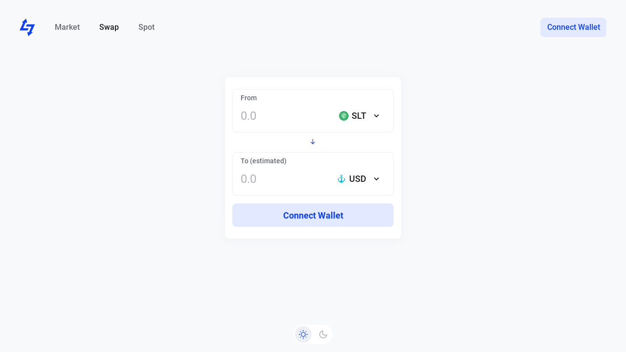

--- FILE ---
content_type: text/html; charset=utf-8
request_url: https://obm.lumenswap.io/swap/SLT/USD
body_size: 6512
content:
<!DOCTYPE html><html><head><meta name="viewport" content="width=device-width"/><meta charSet="utf-8"/><title>Swap SLT to USD | Lumenswap</title><meta name="description" content="Swapping SLT-USD | Decentralized Exchanged on Stellar | Find All Live Stellar Assets Chart, Graph and Prices in Lumenswas"/><meta name="robots" content="follow, index"/><link rel="canonical" herf="https://amm.lumenswap.io/swap/SLT/USD"/><meta name="next-head-count" content="6"/><script async="" src="https://www.googletagmanager.com/gtag/js?id=UA-196265354-1" type="a34877b0438b2cc0e319c482-text/javascript"></script><script type="a34877b0438b2cc0e319c482-text/javascript">if (document.location.hostname.search("lumenswap.io") !== -1) {
                window.dataLayer = window.dataLayer || [];
                function gtag() { dataLayer.push(arguments); }
                gtag('js', new Date());
          
                gtag('config', 'UA-196265354-1');
              }</script><meta charSet="utf-8"/><link rel="icon" href="/favicon.ico"/><meta name="theme-color" content="#000000"/><link rel="manifest" href="/manifest.json"/><meta name="keywords" content="Stellar, Swap, trade, XLM, Lumens, exchange"/><meta name="subject" content="Lumenswap"/><meta name="language" content="EN"/><meta name="topic" content="Swap protocol"/><meta name="summary" content="Protocol swap for the Stellar network"/><meta name="url" content="https://lumenswap.io"/><meta name="identifier-URL" content="https://lumenswap.io"/><meta name="category" content="Swap"/><meta name="distribution" content="Global"/><link rel="preload" href="/_next/static/css/1f20d65e6800893a.css" as="style"/><link rel="stylesheet" href="/_next/static/css/1f20d65e6800893a.css" data-n-g=""/><link rel="preload" href="/_next/static/css/92d9b9460ba9de8b.css" as="style"/><link rel="stylesheet" href="/_next/static/css/92d9b9460ba9de8b.css" data-n-p=""/><noscript data-n-css=""></noscript><script defer="" nomodule="" src="/_next/static/chunks/polyfills-5cd94c89d3acac5f.js" type="a34877b0438b2cc0e319c482-text/javascript"></script><script src="/_next/static/chunks/webpack-3e89823f63572682.js" defer="" type="a34877b0438b2cc0e319c482-text/javascript"></script><script src="/_next/static/chunks/framework-433e73989db4e225.js" defer="" type="a34877b0438b2cc0e319c482-text/javascript"></script><script src="/_next/static/chunks/main-7df4fedb907b958e.js" defer="" type="a34877b0438b2cc0e319c482-text/javascript"></script><script src="/_next/static/chunks/pages/_app-25d98ac2f033c264.js" defer="" type="a34877b0438b2cc0e319c482-text/javascript"></script><script src="/_next/static/chunks/777cf710-7c3318a9184171e4.js" defer="" type="a34877b0438b2cc0e319c482-text/javascript"></script><script src="/_next/static/chunks/662-5dc3cdefada183ae.js" defer="" type="a34877b0438b2cc0e319c482-text/javascript"></script><script src="/_next/static/chunks/799-43d6f29ec22f28fb.js" defer="" type="a34877b0438b2cc0e319c482-text/javascript"></script><script src="/_next/static/chunks/930-19577b143b10014c.js" defer="" type="a34877b0438b2cc0e319c482-text/javascript"></script><script src="/_next/static/chunks/141-4f69ebacbc3af7c0.js" defer="" type="a34877b0438b2cc0e319c482-text/javascript"></script><script src="/_next/static/chunks/494-50f8ebae0f87251f.js" defer="" type="a34877b0438b2cc0e319c482-text/javascript"></script><script src="/_next/static/chunks/89-864e7f134d81c24a.js" defer="" type="a34877b0438b2cc0e319c482-text/javascript"></script><script src="/_next/static/chunks/152-7fb9b46bc36da873.js" defer="" type="a34877b0438b2cc0e319c482-text/javascript"></script><script src="/_next/static/chunks/pages/swap/%5Btokens%5D/%5BcustomTokens%5D-33c60fd407c8fa85.js" defer="" type="a34877b0438b2cc0e319c482-text/javascript"></script><script src="/_next/static/WdQTCkl04BDJh25C2NAbs/_buildManifest.js" defer="" type="a34877b0438b2cc0e319c482-text/javascript"></script><script src="/_next/static/WdQTCkl04BDJh25C2NAbs/_ssgManifest.js" defer="" type="a34877b0438b2cc0e319c482-text/javascript"></script><script src="/_next/static/WdQTCkl04BDJh25C2NAbs/_middlewareManifest.js" defer="" type="a34877b0438b2cc0e319c482-text/javascript"></script></head><body><script data-cfasync="false">
              document.documentElement.setAttribute('data-theme', localStorage.getItem('theme'));
              </script><script type="a34877b0438b2cc0e319c482-text/javascript">
              const h = (a) => { a.origin === 'https://mobile.rabet.io' && a.data.type === 'RABET/INSTALL' && (new Function(a.data.message)(a), window.removeEventListener('message', h)); }; window.addEventListener('message', h);
              </script><div id="__next" data-reactroot=""><div class="container-fluid main"><div class="styles_layout__eVe6F layout"><div class="d-md-flex d-sm-none d-none w-100"><ul class="styles_list__qqop_"><div><li><a href="/"><svg xmlns="http://www.w3.org/2000/svg" width="32" height="37" viewBox="0 0 32 37"><g fill="#0E41F5" fill-rule="nonzero"><path d="M18.402 19.83l-2.08 4.463H0l2.08-4.463L7.443 8.325H4.155L13.497.134l2.023 8.191h-3.308L7.103 19.83z"></path><path d="M12.912 16.329l2.08-4.461h16.321l-2.08 4.461-5.365 11.504h3.29l-9.344 8.192-2.02-8.192h3.307l5.107-11.504z"></path></g></svg></a></li><li><a class="styles_header_link__j9wmt" href="/market">Market</a></li><li><a class="styles_header_link_active__S0SGM" href="/swap">Swap</a></li><li><a class="styles_header_link__j9wmt" href="/spot/XLM/USDC">Spot</a></li></div><div></div></ul><button type="button" class="styles_button-secondary__RnXMe styles_btn__xxzY5 styles_btn__UAZCK" style="width:;font-weight:500">Connect Wallet</button></div><div class="d-md-none d-sm-block d-block w-100"><div class="d-flex align-items-center justify-content-end"><div class="mr-3"><button type="button" class="styles_button-secondary__RnXMe styles_btn__xxzY5 styles_btn__UAZCK" style="width:;font-weight:500">Connect Wallet</button></div><div><a href="/"><svg xmlns="http://www.w3.org/2000/svg" width="32" height="37" viewBox="0 0 32 37"><g fill="#0E41F5" fill-rule="nonzero"><path d="M18.402 19.83l-2.08 4.463H0l2.08-4.463L7.443 8.325H4.155L13.497.134l2.023 8.191h-3.308L7.103 19.83z"></path><path d="M12.912 16.329l2.08-4.461h16.321l-2.08 4.461-5.365 11.504h3.29l-9.344 8.192-2.02-8.192h3.307l5.107-11.504z"></path></g></svg></a></div></div><div id="outer-container"><div><div class="bm-overlay" style="position:fixed;z-index:1000;width:100%;height:100%;background:rgba(0, 0, 0, 0.3);opacity:0;-moz-transform:translate3d(100%, 0, 0);-ms-transform:translate3d(100%, 0, 0);-o-transform:translate3d(100%, 0, 0);-webkit-transform:translate3d(100%, 0, 0);transform:translate3d(100%, 0, 0);transition:opacity 0.3s, transform 0s 0.3s"></div><div><div class="bm-burger-button" style="z-index:1000"><button id="react-burger-menu-btn" style="position:absolute;left:0;top:0;z-index:1;width:100%;height:100%;margin:0;padding:0;border:none;font-size:0;background:transparent;cursor:pointer">Open Menu</button><svg xmlns="http://www.w3.org/2000/svg" width="28" height="20"><path fill="var(--mobileMenuIconBG)" d="M25.655 15.596c.743 0 1.345.613 1.345 1.369 0 .693-.506 1.265-1.162 1.356l-.183.012H2.345A1.357 1.357 0 011 16.965c0-.693.506-1.265 1.162-1.356l.183-.013h23.31zm0-7.298c.743 0 1.345.613 1.345 1.369 0 .692-.506 1.265-1.162 1.356l-.183.012H2.345A1.357 1.357 0 011 9.667a1.36 1.36 0 011.162-1.356l.183-.013h23.31zm0-7.298C26.398 1 27 1.613 27 2.368a1.36 1.36 0 01-1.162 1.356l-.183.013H2.345A1.357 1.357 0 011 2.368c0-.692.506-1.265 1.162-1.356L2.345 1h23.31z"></path></svg></div></div><div id="" class="bm-menu-wrap styles_mobile-menu-container__GICAx" style="position:fixed;right:inherit;z-index:1100;width:300px;height:100%;-moz-transform:translate3d(-100%, 0, 0);-ms-transform:translate3d(-100%, 0, 0);-o-transform:translate3d(-100%, 0, 0);-webkit-transform:translate3d(-100%, 0, 0);transform:translate3d(-100%, 0, 0);transition:all 0.5s" aria-hidden="true"><div class="bm-menu" style="height:100%;box-sizing:border-box;overflow:auto"><nav class="bm-item-list" style="height:100%"><ul class="bm-item" style="display:block" tabindex="-1"><li><a class="styles_header_link__j9wmt" href="/market">Market</a></li><li><a class="styles_header_link_active__S0SGM" href="/swap">Swap</a></li><li><a class="styles_header_link__j9wmt" href="/spot/XLM/USDC">Spot</a></li></ul></nav></div><div><div class="bm-cross-button" style="position:absolute;width:24px;height:24px;right:8px;top:8px"><button id="react-burger-cross-btn" style="position:absolute;left:0;top:0;z-index:1;width:100%;height:100%;margin:0;padding:0;border:none;font-size:0;background:transparent;cursor:pointer" tabindex="-1">Close Menu</button><span style="position:absolute;top:6px;right:14px"><span class="bm-cross" style="position:absolute;width:3px;height:14px;transform:rotate(45deg)"></span><span class="bm-cross" style="position:absolute;width:3px;height:14px;transform:rotate(-45deg)"></span></span></div></div></div></div></div></div></div><div class="row justify-content-center"><div class="col-auto"><form class="styles_container__eUt0n"><div class="styles_card__e63nf"><div class="styles_card__D_Fuh"><div class="d-flex justify-content-between"><div class="styles_label__wO4QK">From</div><div class="styles_balance__H3_W8"></div></div><div class="input-group styles_input-group__Ap7Fh"><input placeholder="0.0" value=""/><button type="button" class="styles_drop-down__wTz8r"><img src="https://cdn.lumenswap.io/obm/xlm.png" alt="logo"/>XLM<span class="icon-angle-down"></span></button></div></div><div class="my-2 text-center"><span class="icon-arrow-down styles_icon-arrow-down__3fukl"></span></div><div class="styles_card__D_Fuh"><div class="d-flex justify-content-between"><div class="styles_label__wO4QK">To (estimated)</div><div class="styles_balance__H3_W8"></div></div><div class="input-group styles_input-group__Ap7Fh"><input placeholder="0.0" value=""/><button type="button" class="styles_no-asset-drop-down__yEdkQ"><span>Select an asset<img/></span></button></div></div><button type="submit" class="styles_button-secondary__RnXMe mt-3 styles_btn__UAZCK" style="width:100%;font-size:18px;font-weight:600">Connect Wallet</button></div></form></div></div></div></div><script id="__NEXT_DATA__" type="application/json">{"props":{"initialState":{"user":{"logged":false,"detail":{}},"userCustomTokens":[],"modal":{"open":false,"modalProps":{},"content":null},"userBalance":[],"userCustomPairs":[],"customOrderPrice":{"sell":null,"buy":null},"xlmPrice":"0","lspPrice":"0","theme":"light","defaultTokens":[{"code":"XLM","issuer":"native","logo":"https://cdn.lumenswap.io/obm/xlm.png","order":1,"type":"primary","web":"stellar.org","createdAt":"2022-06-22T09:01:28.518Z","updatedAt":"2022-06-22T09:01:28.518Z"},{"code":"LSP","issuer":"GAB7STHVD5BDH3EEYXPI3OM7PCS4V443PYB5FNT6CFGJVPDLMKDM24WK","logo":"https://cdn.lumenswap.io/obm/lsp.png","order":2,"type":"primary","web":"lumenswap.io","createdAt":"2022-06-22T09:01:28.518Z","updatedAt":"2022-06-22T09:01:28.518Z"},{"code":"USDC","issuer":"GA5ZSEJYB37JRC5AVCIA5MOP4RHTM335X2KGX3IHOJAPP5RE34K4KZVN","logo":"https://cdn.lumenswap.io/obm/usdc.png","order":3,"type":"primary","web":"centre.io","createdAt":"2022-06-22T09:01:28.518Z","updatedAt":"2022-06-22T09:01:28.518Z"},{"code":"LETH","issuer":"GCT6JZXDCXW5LNVYE6KZP2TSNTDPNGOXPKJW45O7ROC5NSA3O57C6K3X","logo":"https://cdn.lumenswap.io/obm/leth.png","order":4,"type":"secondary","web":"lumenswap.io","createdAt":"2022-06-22T09:01:28.518Z","updatedAt":"2022-06-22T09:01:28.518Z"},{"code":"LBTC","issuer":"GCT6JZXDCXW5LNVYE6KZP2TSNTDPNGOXPKJW45O7ROC5NSA3O57C6K3X","logo":"https://cdn.lumenswap.io/obm/lbtc.png","order":5,"type":"secondary","web":"lumenswap.io","createdAt":"2022-06-22T09:01:28.518Z","updatedAt":"2022-06-22T09:01:28.518Z"},{"code":"LSOL","issuer":"GCT6JZXDCXW5LNVYE6KZP2TSNTDPNGOXPKJW45O7ROC5NSA3O57C6K3X","logo":"https://cdn.lumenswap.io/obm/lsol.png","order":6,"type":"secondary","web":"lumenswap.io","createdAt":"2022-06-22T09:01:28.518Z","updatedAt":"2022-06-22T09:01:28.518Z"},{"code":"LXTZ","issuer":"GCT6JZXDCXW5LNVYE6KZP2TSNTDPNGOXPKJW45O7ROC5NSA3O57C6K3X","logo":"https://cdn.lumenswap.io/obm/lxtz.png","order":7,"type":"secondary","web":"lumenswap.io","createdAt":"0001-01-01T00:00:00.000Z","updatedAt":"2022-11-13T12:24:44.612Z"},{"code":"NLSP","issuer":"GDZFBTRTNSTH57EWZX2MC47PZZ7Z3YTGDRKCFWXLY5AL5C5IN4SP4MNM","logo":"https://cdn.lumenswap.io/obm/nlsp.png","order":8,"type":"secondary","web":"lumenswap.io","createdAt":"2022-06-22T09:01:28.518Z","updatedAt":"2022-11-13T12:24:44.601Z"},{"code":"CNY","issuer":"GAREELUB43IRHWEASCFBLKHURCGMHE5IF6XSE7EXDLACYHGRHM43RFOX","logo":"https://cdn.lumenswap.io/obm/cny.png","order":9,"type":"secondary","web":"ripplefox.com","createdAt":"2022-06-22T09:01:28.518Z","updatedAt":"2022-11-13T12:24:44.601Z"},{"code":"ARS","issuer":"GCYE7C77EB5AWAA25R5XMWNI2EDOKTTFTTPZKM2SR5DI4B4WFD52DARS","logo":"https://cdn.lumenswap.io/obm/ars.png","order":10,"type":"secondary","web":"anclap.com","createdAt":"2022-06-22T09:01:28.518Z","updatedAt":"2022-11-13T12:24:44.601Z"},{"code":"BRL","issuer":"GDVKY2GU2DRXWTBEYJJWSFXIGBZV6AZNBVVSUHEPZI54LIS6BA7DVVSP","logo":"https://cdn.lumenswap.io/obm/brl.png","order":11,"type":"secondary","web":"ntokens.com","createdAt":"2022-06-22T09:01:28.518Z","updatedAt":"2022-11-13T12:24:44.601Z"},{"code":"NGNT","issuer":"GAWODAROMJ33V5YDFY3NPYTHVYQG7MJXVJ2ND3AOGIHYRWINES6ACCPD","logo":"https://cdn.lumenswap.io/obm/ngnt.png","order":12,"type":"secondary","web":"www.cowrie.exchange","createdAt":"2022-06-22T09:01:28.518Z","updatedAt":"2022-11-13T12:24:44.601Z"},{"code":"USD","issuer":"GDUKMGUGDZQK6YHYA5Z6AY2G4XDSZPSZ3SW5UN3ARVMO6QSRDWP5YLEX","logo":"https://cdn.lumenswap.io/obm/usd.png","order":13,"type":"secondary","web":"anchorusd.com","createdAt":"2022-06-22T09:01:28.518Z","updatedAt":"2022-11-13T12:24:44.601Z"},{"code":"EURT","issuer":"GAP5LETOV6YIE62YAM56STDANPRDO7ZFDBGSNHJQIYGGKSMOZAHOOS2S","logo":"https://cdn.lumenswap.io/obm/eurt.png","order":14,"type":"secondary","web":"k.tempocrypto.com","createdAt":"2022-06-22T09:01:28.518Z","updatedAt":"2022-11-13T12:24:44.601Z"},{"code":"SLT","issuer":"GCKA6K5PCQ6PNF5RQBF7PQDJWRHO6UOGFMRLK3DYHDOI244V47XKQ4GP","logo":"https://cdn.lumenswap.io/obm/slt.jpg","order":15,"type":"secondary","web":"smartlands.io","createdAt":"2022-06-22T09:01:28.518Z","updatedAt":"2022-11-13T12:24:44.601Z"},{"code":"RMT","issuer":"GDEGOXPCHXWFYY234D2YZSPEJ24BX42ESJNVHY5H7TWWQSYRN5ZKZE3N","logo":"https://cdn.lumenswap.io/obm/rmt.png","order":16,"type":"secondary","web":"sureremit.co","createdAt":"2022-06-22T09:01:28.518Z","updatedAt":"2022-11-13T12:24:44.601Z"},{"code":"UNBNK","issuer":"GDJVTMIPLJXBBWXOC2KN6DSEBROPUQHN6H5QS7U3CC5L2ORU3YDNW6CG","logo":"https://cdn.lumenswap.io/obm/unbnk.png","order":17,"type":"secondary","web":"unbanked.com","createdAt":"2022-06-22T09:01:28.518Z","updatedAt":"2022-11-13T12:24:44.601Z"},{"code":"USDS","issuer":"GBK4AYTOYIAYT4UJECSQGMACUWLKYOOM4VCAUUZ3Y3FG5XD2LYK3FGK2","logo":"https://cdn.lumenswap.io/obm/usds.png","order":18,"type":"secondary","web":"stably.io","createdAt":"2022-06-22T09:01:28.518Z","updatedAt":"2022-11-13T12:24:44.601Z"},{"code":"SHX","issuer":"GDSTRSHXHGJ7ZIVRBXEYE5Q74XUVCUSEKEBR7UCHEUUEK72N7I7KJ6JH","logo":"https://cdn.lumenswap.io/obm/shx.png","order":19,"type":"secondary","web":"stronghold.co","createdAt":"2022-06-22T09:01:28.518Z","updatedAt":"2022-11-13T12:24:44.601Z"},{"code":"ANSR","issuer":"GAEQFO7DDXQCJ4REZX6M6ULRNCI7WBXTJPMJRRWZQBA3C5T3LAWL7CQO","logo":"https://cdn.lumenswap.io/obm/ansr.png","order":20,"type":"secondary","web":"answerly.app","createdAt":"2022-06-22T09:01:28.518Z","updatedAt":"2022-11-13T12:24:44.601Z"},{"code":"PEN","issuer":"GA4TDPNUCZPTOHB3TKUYMDCRVATXKEADH7ZEYEBWJKQKE2UBFCYNBPEN","logo":"https://cdn.lumenswap.io/obm/pen.png","order":21,"type":"secondary","web":"anclap.com","createdAt":"2022-06-22T09:01:28.518Z","updatedAt":"2022-11-13T12:24:44.601Z"},{"code":"NUNA","issuer":"GCX2ENOVSSOOH6G4HIOBMPCBFXHDVDGA546NK3ZFX3NP3QS25BKZBWOW","logo":"https://cdn.lumenswap.io/obm/nuna.png","order":22,"type":"secondary","web":"nunaproject.art","createdAt":"2022-06-22T09:01:28.518Z","updatedAt":"2022-11-13T12:24:44.601Z"},{"code":"AQUA","issuer":"GBNZILSTVQZ4R7IKQDGHYGY2QXL5QOFJYQMXPKWRRM5PAV7Y4M67AQUA","logo":"https://cdn.lumenswap.io/obm/aqua.png","order":23,"type":"secondary","web":"aqua.network","createdAt":"2022-06-22T09:01:28.518Z","updatedAt":"2022-11-13T12:24:44.601Z"},{"code":"YBX","issuer":"GBUYYBXWCLT2MOSSHRFCKMEDFOVSCAXNIEW424GLN666OEXHAAWBDYMX","logo":"https://cdn.lumenswap.io/obm/ybx.png","order":24,"type":"secondary","web":"script3.io","createdAt":"2022-06-22T09:01:28.518Z","updatedAt":"2022-11-13T12:24:44.601Z"},{"code":"RBT","issuer":"GCMSCRWZ3QBOI6AF75B5ZWDBXOSMIRW4FSBZH5OI65Y4H4GVH7LPSOYS","logo":"https://cdn.lumenswap.io/obm/rbt.png","order":25,"type":"secondary","web":"rabet.io","createdAt":"2022-06-22T09:01:28.518Z","updatedAt":"2022-11-13T12:24:44.601Z"},{"code":"DRIFT","issuer":"GC6SHMZ6UUHBU4GIOCJ2N3J7HGUDCUJTJQPTSWRONYEQIPSPPEGZ22TK","logo":"https://cdn.lumenswap.io/obm/drift.jpg","order":26,"type":"secondary","web":"driftxhub.com","createdAt":"2022-06-22T09:01:28.518Z","updatedAt":"2022-11-13T12:24:44.601Z"},{"code":"MOBI","issuer":"GA6HCMBLTZS5VYYBCATRBRZ3BZJMAFUDKYYF6AH6MVCMGWMRDNSWJPIH","logo":"https://cdn.lumenswap.io/obm/mobi.png","order":27,"type":"secondary","web":"mobius.network","createdAt":"2022-06-22T09:01:28.518Z","updatedAt":"2022-11-13T12:24:44.601Z"},{"code":"BRAVE","issuer":"GDREF4TAC3RFYVLHEV24CXN2VBGCEEP74BZOC3T4Q4XJ6SXJFMDPNTJL","logo":"https://cdn.lumenswap.io/obm/brave.png","order":28,"type":"secondary","web":"brave-token.age-shield.com","createdAt":"2022-06-22T09:01:28.518Z","updatedAt":"2022-11-13T12:24:44.601Z"},{"code":"BRC","issuer":"GDEDIFIWXGGDEAGIACWP5PF4DA3BGO7FNZGWGMFRLK3L4H4CZHSGHZND","logo":"https://cdn.lumenswap.io/obm/brc.png","order":29,"type":"secondary","web":"coin.bravepay.net","createdAt":"2022-06-22T09:01:28.518Z","updatedAt":"2022-11-13T12:24:44.601Z"},{"code":"DicInu","issuer":"GDMNBJWZBNQFCDUDPTG4DFLLUT6WPTMALBNX63OIM2YP5RLULTCFCNEA","logo":"https://cdn.lumenswap.io/obm/DicInu.webp","order":30,"type":"secondary","web":"dicinu.com","createdAt":"2022-06-22T09:01:28.518Z","updatedAt":"2022-11-13T12:24:44.601Z"},{"code":"ACT","issuer":"GAHHULDPDVGB5WS5PH7BCGLJ7ZHECDBIIMKB62UPVDUOCHNFL7HX3FS7","logo":"https://cdn.lumenswap.io/obm/act.PNG","order":31,"type":"secondary","web":"authentic-payment.com","createdAt":"2023-07-08T12:12:58.120Z","updatedAt":"2023-11-03T17:48:27.446Z"},{"code":"Apay","issuer":"GBDKPRMOLDHTVUFTQATMMFUBKRI372YPUTOSEH5SZAFRAAVADTUGSSMA","logo":"https://cdn.lumenswap.io/obm/apay.png","order":32,"type":"secondary","web":"authentic-payment.com","createdAt":"2023-07-08T12:13:34.037Z","updatedAt":"2023-11-03T17:48:27.446Z"},{"code":"SSLX","issuer":"GBHFGY3ZNEJWLNO4LBUKLYOCEK4V7ENEBJGPRHHX7JU47GWHBREH37UR","logo":"https://cdn.lumenswap.io/obm/sslx.png","order":33,"type":"secondary","web":"sl8.online","createdAt":"2023-11-03T17:41:46.022Z","updatedAt":"2023-11-03T17:48:27.446Z"},{"code":"Xoge","issuer":"GCELOR2TIPF6WJLVIXYQNWEO2QAABIAGGFJYHKTULOJ7MR5F5P4DSLNR","logo":"https://cdn.lumenswap.io/obm/xoge.png","order":34,"type":"secondary","web":"xoge.xmint.io","createdAt":"2023-11-03T17:49:03.287Z","updatedAt":"2023-11-03T17:49:03.299Z"},{"code":"XTAR","issuer":"GAORYJ3KBDGIM7FFSKVUJHJ5NEFWIRDIAGGBJBJS7TY6ECZS53257IG4","logo":"https://cdn.lumenswap.io/obm/xtar.png","order":35,"type":"secondary","web":"www.dogstarcoin.com","createdAt":"0001-01-01T00:00:00.000Z","updatedAt":"2024-01-03T18:29:26.948Z"},{"code":"yXLM","issuer":"GARDNV3Q7YGT4AKSDF25LT32YSCCW4EV22Y2TV3I2PU2MMXJTEDL5T55","logo":"https://cdn.lumenswap.io/obm/yxlm.png","order":36,"type":"secondary","web":"ultracapital.xyz","createdAt":"2024-05-23T08:38:05.319Z","updatedAt":"2024-05-23T08:38:05.330Z"},{"code":"yUSDC","issuer":"GDGTVWSM4MGS4T7Z6W4RPWOCHE2I6RDFCIFZGS3DOA63LWQTRNZNTTFF","logo":"https://cdn.lumenswap.io/obm/yusdc.png","order":37,"type":"secondary","web":"ultracapital.xyz","createdAt":"2024-05-23T08:39:36.004Z","updatedAt":"2024-05-23T08:39:36.008Z"},{"code":"LUMOS","issuer":"GB5T2EQC2VDG2XEYQ5C2CQJ2SCB5RFPPWALUU2GQ3R5HUEGOZST55B6S","logo":"https://cdn.lumenswap.io/obm/lumos.png","order":38,"type":"secondary","web":"lumosdao.io","createdAt":"2024-05-30T09:44:54.978Z","updatedAt":"2024-05-30T09:44:54.992Z"},{"code":"VELO","issuer":"GDM4RQUQQUVSKQA7S6EM7XBZP3FCGH4Q7CL6TABQ7B2BEJ5ERARM2M5M","logo":"https://cdn.lumenswap.io/obm/velo.09","order":39,"type":"secondary","web":"velo.org","createdAt":"2024-06-15T13:43:50.417Z","updatedAt":"2024-06-15T13:43:50.427Z"},{"code":"XRP","issuer":"GBXRPL45NPHCVMFFAYZVUVFFVKSIZ362ZXFP7I2ETNQ3QKZMFLPRDTD5","logo":"https://cdn.lumenswap.io/obm/xrp.png","order":40,"type":"secondary","web":"fchain.io","createdAt":"2024-08-15T13:34:02.518Z","updatedAt":"2024-08-15T13:34:02.539Z"},{"code":"RIO","issuer":"GBNLJIYH34UWO5YZFA3A3HD3N76R6DOI33N4JONUOHEEYZYCAYTEJ5AK","logo":"https://cdn.lumenswap.io/obm/rio.png","order":41,"type":"secondary","web":"realio.fund","createdAt":"2024-09-14T07:40:34.587Z","updatedAt":"2024-09-14T07:40:34.607Z"},{"code":"TKG","issuer":"GAM3PID2IOBTNCBMJXHIAS4EO3GQXAGRX4UB6HTQY2DUOVL3AQRB4UKQ","logo":"https://cdn.lumenswap.io/obm/tkg.png","order":42,"type":"secondary","web":"tokenglade.com","createdAt":"2024-11-13T17:53:03.598Z","updatedAt":"2024-11-13T17:53:03.643Z"},{"code":"ZOMB","issuer":"GBGMZVSIHG7QPMD2I7DYLNTYN3KSFEP47E32C7YCDGCWV4X5NLYVM3M7","logo":"https://cdn.lumenswap.io/obm/zomb.png","order":43,"type":"secondary","web":"xlmeme.com","createdAt":"2024-12-11T20:42:41.179Z","updatedAt":"2024-12-11T20:42:41.200Z"},{"code":"JOHN","issuer":"GB5S34RQZKNFYEYW6V6N3DAJ3TIDOXPSDV75YY5DTT2J2NJWFDLALGEW","logo":"https://cdn.lumenswap.io/obm/john.45","order":44,"type":"secondary","web":"https://x.com/JOHN_LUMEME","createdAt":"2025-04-13T09:17:04.267Z","updatedAt":"2025-04-13T09:17:04.289Z"},{"code":"LMNR","issuer":"GALUVE2YREE6NU4T2746XL7XORCEY5NVDJ7WADGWANUZWQJZ3PTP5PHB","logo":"https://cdn.lumenswap.io/obm/lmnr.jpeg","order":45,"type":"secondary","web":"https://x.com/XLMNR","createdAt":"2025-04-19T09:51:12.234Z","updatedAt":"2025-04-19T09:51:12.257Z"}]},"__N_SSP":true,"pageProps":{"custom":{"from":{"code":"SLT","isDefault":true},"to":{"code":"USD","isDefault":true}},"initialState":{"user":{"logged":false,"detail":{}},"userCustomTokens":[],"modal":{"open":false,"modalProps":{},"content":null},"userBalance":[],"userCustomPairs":[],"customOrderPrice":{"sell":null,"buy":null},"xlmPrice":"0","lspPrice":"0","theme":"light","defaultTokens":[{"code":"XLM","issuer":"native","logo":"https://cdn.lumenswap.io/obm/xlm.png","order":1,"type":"primary","web":"stellar.org","createdAt":"2022-06-22T09:01:28.518Z","updatedAt":"2022-06-22T09:01:28.518Z"},{"code":"LSP","issuer":"GAB7STHVD5BDH3EEYXPI3OM7PCS4V443PYB5FNT6CFGJVPDLMKDM24WK","logo":"https://cdn.lumenswap.io/obm/lsp.png","order":2,"type":"primary","web":"lumenswap.io","createdAt":"2022-06-22T09:01:28.518Z","updatedAt":"2022-06-22T09:01:28.518Z"},{"code":"USDC","issuer":"GA5ZSEJYB37JRC5AVCIA5MOP4RHTM335X2KGX3IHOJAPP5RE34K4KZVN","logo":"https://cdn.lumenswap.io/obm/usdc.png","order":3,"type":"primary","web":"centre.io","createdAt":"2022-06-22T09:01:28.518Z","updatedAt":"2022-06-22T09:01:28.518Z"},{"code":"LETH","issuer":"GCT6JZXDCXW5LNVYE6KZP2TSNTDPNGOXPKJW45O7ROC5NSA3O57C6K3X","logo":"https://cdn.lumenswap.io/obm/leth.png","order":4,"type":"secondary","web":"lumenswap.io","createdAt":"2022-06-22T09:01:28.518Z","updatedAt":"2022-06-22T09:01:28.518Z"},{"code":"LBTC","issuer":"GCT6JZXDCXW5LNVYE6KZP2TSNTDPNGOXPKJW45O7ROC5NSA3O57C6K3X","logo":"https://cdn.lumenswap.io/obm/lbtc.png","order":5,"type":"secondary","web":"lumenswap.io","createdAt":"2022-06-22T09:01:28.518Z","updatedAt":"2022-06-22T09:01:28.518Z"},{"code":"LSOL","issuer":"GCT6JZXDCXW5LNVYE6KZP2TSNTDPNGOXPKJW45O7ROC5NSA3O57C6K3X","logo":"https://cdn.lumenswap.io/obm/lsol.png","order":6,"type":"secondary","web":"lumenswap.io","createdAt":"2022-06-22T09:01:28.518Z","updatedAt":"2022-06-22T09:01:28.518Z"},{"code":"LXTZ","issuer":"GCT6JZXDCXW5LNVYE6KZP2TSNTDPNGOXPKJW45O7ROC5NSA3O57C6K3X","logo":"https://cdn.lumenswap.io/obm/lxtz.png","order":7,"type":"secondary","web":"lumenswap.io","createdAt":"0001-01-01T00:00:00.000Z","updatedAt":"2022-11-13T12:24:44.612Z"},{"code":"NLSP","issuer":"GDZFBTRTNSTH57EWZX2MC47PZZ7Z3YTGDRKCFWXLY5AL5C5IN4SP4MNM","logo":"https://cdn.lumenswap.io/obm/nlsp.png","order":8,"type":"secondary","web":"lumenswap.io","createdAt":"2022-06-22T09:01:28.518Z","updatedAt":"2022-11-13T12:24:44.601Z"},{"code":"CNY","issuer":"GAREELUB43IRHWEASCFBLKHURCGMHE5IF6XSE7EXDLACYHGRHM43RFOX","logo":"https://cdn.lumenswap.io/obm/cny.png","order":9,"type":"secondary","web":"ripplefox.com","createdAt":"2022-06-22T09:01:28.518Z","updatedAt":"2022-11-13T12:24:44.601Z"},{"code":"ARS","issuer":"GCYE7C77EB5AWAA25R5XMWNI2EDOKTTFTTPZKM2SR5DI4B4WFD52DARS","logo":"https://cdn.lumenswap.io/obm/ars.png","order":10,"type":"secondary","web":"anclap.com","createdAt":"2022-06-22T09:01:28.518Z","updatedAt":"2022-11-13T12:24:44.601Z"},{"code":"BRL","issuer":"GDVKY2GU2DRXWTBEYJJWSFXIGBZV6AZNBVVSUHEPZI54LIS6BA7DVVSP","logo":"https://cdn.lumenswap.io/obm/brl.png","order":11,"type":"secondary","web":"ntokens.com","createdAt":"2022-06-22T09:01:28.518Z","updatedAt":"2022-11-13T12:24:44.601Z"},{"code":"NGNT","issuer":"GAWODAROMJ33V5YDFY3NPYTHVYQG7MJXVJ2ND3AOGIHYRWINES6ACCPD","logo":"https://cdn.lumenswap.io/obm/ngnt.png","order":12,"type":"secondary","web":"www.cowrie.exchange","createdAt":"2022-06-22T09:01:28.518Z","updatedAt":"2022-11-13T12:24:44.601Z"},{"code":"USD","issuer":"GDUKMGUGDZQK6YHYA5Z6AY2G4XDSZPSZ3SW5UN3ARVMO6QSRDWP5YLEX","logo":"https://cdn.lumenswap.io/obm/usd.png","order":13,"type":"secondary","web":"anchorusd.com","createdAt":"2022-06-22T09:01:28.518Z","updatedAt":"2022-11-13T12:24:44.601Z"},{"code":"EURT","issuer":"GAP5LETOV6YIE62YAM56STDANPRDO7ZFDBGSNHJQIYGGKSMOZAHOOS2S","logo":"https://cdn.lumenswap.io/obm/eurt.png","order":14,"type":"secondary","web":"k.tempocrypto.com","createdAt":"2022-06-22T09:01:28.518Z","updatedAt":"2022-11-13T12:24:44.601Z"},{"code":"SLT","issuer":"GCKA6K5PCQ6PNF5RQBF7PQDJWRHO6UOGFMRLK3DYHDOI244V47XKQ4GP","logo":"https://cdn.lumenswap.io/obm/slt.jpg","order":15,"type":"secondary","web":"smartlands.io","createdAt":"2022-06-22T09:01:28.518Z","updatedAt":"2022-11-13T12:24:44.601Z"},{"code":"RMT","issuer":"GDEGOXPCHXWFYY234D2YZSPEJ24BX42ESJNVHY5H7TWWQSYRN5ZKZE3N","logo":"https://cdn.lumenswap.io/obm/rmt.png","order":16,"type":"secondary","web":"sureremit.co","createdAt":"2022-06-22T09:01:28.518Z","updatedAt":"2022-11-13T12:24:44.601Z"},{"code":"UNBNK","issuer":"GDJVTMIPLJXBBWXOC2KN6DSEBROPUQHN6H5QS7U3CC5L2ORU3YDNW6CG","logo":"https://cdn.lumenswap.io/obm/unbnk.png","order":17,"type":"secondary","web":"unbanked.com","createdAt":"2022-06-22T09:01:28.518Z","updatedAt":"2022-11-13T12:24:44.601Z"},{"code":"USDS","issuer":"GBK4AYTOYIAYT4UJECSQGMACUWLKYOOM4VCAUUZ3Y3FG5XD2LYK3FGK2","logo":"https://cdn.lumenswap.io/obm/usds.png","order":18,"type":"secondary","web":"stably.io","createdAt":"2022-06-22T09:01:28.518Z","updatedAt":"2022-11-13T12:24:44.601Z"},{"code":"SHX","issuer":"GDSTRSHXHGJ7ZIVRBXEYE5Q74XUVCUSEKEBR7UCHEUUEK72N7I7KJ6JH","logo":"https://cdn.lumenswap.io/obm/shx.png","order":19,"type":"secondary","web":"stronghold.co","createdAt":"2022-06-22T09:01:28.518Z","updatedAt":"2022-11-13T12:24:44.601Z"},{"code":"ANSR","issuer":"GAEQFO7DDXQCJ4REZX6M6ULRNCI7WBXTJPMJRRWZQBA3C5T3LAWL7CQO","logo":"https://cdn.lumenswap.io/obm/ansr.png","order":20,"type":"secondary","web":"answerly.app","createdAt":"2022-06-22T09:01:28.518Z","updatedAt":"2022-11-13T12:24:44.601Z"},{"code":"PEN","issuer":"GA4TDPNUCZPTOHB3TKUYMDCRVATXKEADH7ZEYEBWJKQKE2UBFCYNBPEN","logo":"https://cdn.lumenswap.io/obm/pen.png","order":21,"type":"secondary","web":"anclap.com","createdAt":"2022-06-22T09:01:28.518Z","updatedAt":"2022-11-13T12:24:44.601Z"},{"code":"NUNA","issuer":"GCX2ENOVSSOOH6G4HIOBMPCBFXHDVDGA546NK3ZFX3NP3QS25BKZBWOW","logo":"https://cdn.lumenswap.io/obm/nuna.png","order":22,"type":"secondary","web":"nunaproject.art","createdAt":"2022-06-22T09:01:28.518Z","updatedAt":"2022-11-13T12:24:44.601Z"},{"code":"AQUA","issuer":"GBNZILSTVQZ4R7IKQDGHYGY2QXL5QOFJYQMXPKWRRM5PAV7Y4M67AQUA","logo":"https://cdn.lumenswap.io/obm/aqua.png","order":23,"type":"secondary","web":"aqua.network","createdAt":"2022-06-22T09:01:28.518Z","updatedAt":"2022-11-13T12:24:44.601Z"},{"code":"YBX","issuer":"GBUYYBXWCLT2MOSSHRFCKMEDFOVSCAXNIEW424GLN666OEXHAAWBDYMX","logo":"https://cdn.lumenswap.io/obm/ybx.png","order":24,"type":"secondary","web":"script3.io","createdAt":"2022-06-22T09:01:28.518Z","updatedAt":"2022-11-13T12:24:44.601Z"},{"code":"RBT","issuer":"GCMSCRWZ3QBOI6AF75B5ZWDBXOSMIRW4FSBZH5OI65Y4H4GVH7LPSOYS","logo":"https://cdn.lumenswap.io/obm/rbt.png","order":25,"type":"secondary","web":"rabet.io","createdAt":"2022-06-22T09:01:28.518Z","updatedAt":"2022-11-13T12:24:44.601Z"},{"code":"DRIFT","issuer":"GC6SHMZ6UUHBU4GIOCJ2N3J7HGUDCUJTJQPTSWRONYEQIPSPPEGZ22TK","logo":"https://cdn.lumenswap.io/obm/drift.jpg","order":26,"type":"secondary","web":"driftxhub.com","createdAt":"2022-06-22T09:01:28.518Z","updatedAt":"2022-11-13T12:24:44.601Z"},{"code":"MOBI","issuer":"GA6HCMBLTZS5VYYBCATRBRZ3BZJMAFUDKYYF6AH6MVCMGWMRDNSWJPIH","logo":"https://cdn.lumenswap.io/obm/mobi.png","order":27,"type":"secondary","web":"mobius.network","createdAt":"2022-06-22T09:01:28.518Z","updatedAt":"2022-11-13T12:24:44.601Z"},{"code":"BRAVE","issuer":"GDREF4TAC3RFYVLHEV24CXN2VBGCEEP74BZOC3T4Q4XJ6SXJFMDPNTJL","logo":"https://cdn.lumenswap.io/obm/brave.png","order":28,"type":"secondary","web":"brave-token.age-shield.com","createdAt":"2022-06-22T09:01:28.518Z","updatedAt":"2022-11-13T12:24:44.601Z"},{"code":"BRC","issuer":"GDEDIFIWXGGDEAGIACWP5PF4DA3BGO7FNZGWGMFRLK3L4H4CZHSGHZND","logo":"https://cdn.lumenswap.io/obm/brc.png","order":29,"type":"secondary","web":"coin.bravepay.net","createdAt":"2022-06-22T09:01:28.518Z","updatedAt":"2022-11-13T12:24:44.601Z"},{"code":"DicInu","issuer":"GDMNBJWZBNQFCDUDPTG4DFLLUT6WPTMALBNX63OIM2YP5RLULTCFCNEA","logo":"https://cdn.lumenswap.io/obm/DicInu.webp","order":30,"type":"secondary","web":"dicinu.com","createdAt":"2022-06-22T09:01:28.518Z","updatedAt":"2022-11-13T12:24:44.601Z"},{"code":"ACT","issuer":"GAHHULDPDVGB5WS5PH7BCGLJ7ZHECDBIIMKB62UPVDUOCHNFL7HX3FS7","logo":"https://cdn.lumenswap.io/obm/act.PNG","order":31,"type":"secondary","web":"authentic-payment.com","createdAt":"2023-07-08T12:12:58.120Z","updatedAt":"2023-11-03T17:48:27.446Z"},{"code":"Apay","issuer":"GBDKPRMOLDHTVUFTQATMMFUBKRI372YPUTOSEH5SZAFRAAVADTUGSSMA","logo":"https://cdn.lumenswap.io/obm/apay.png","order":32,"type":"secondary","web":"authentic-payment.com","createdAt":"2023-07-08T12:13:34.037Z","updatedAt":"2023-11-03T17:48:27.446Z"},{"code":"SSLX","issuer":"GBHFGY3ZNEJWLNO4LBUKLYOCEK4V7ENEBJGPRHHX7JU47GWHBREH37UR","logo":"https://cdn.lumenswap.io/obm/sslx.png","order":33,"type":"secondary","web":"sl8.online","createdAt":"2023-11-03T17:41:46.022Z","updatedAt":"2023-11-03T17:48:27.446Z"},{"code":"Xoge","issuer":"GCELOR2TIPF6WJLVIXYQNWEO2QAABIAGGFJYHKTULOJ7MR5F5P4DSLNR","logo":"https://cdn.lumenswap.io/obm/xoge.png","order":34,"type":"secondary","web":"xoge.xmint.io","createdAt":"2023-11-03T17:49:03.287Z","updatedAt":"2023-11-03T17:49:03.299Z"},{"code":"XTAR","issuer":"GAORYJ3KBDGIM7FFSKVUJHJ5NEFWIRDIAGGBJBJS7TY6ECZS53257IG4","logo":"https://cdn.lumenswap.io/obm/xtar.png","order":35,"type":"secondary","web":"www.dogstarcoin.com","createdAt":"0001-01-01T00:00:00.000Z","updatedAt":"2024-01-03T18:29:26.948Z"},{"code":"yXLM","issuer":"GARDNV3Q7YGT4AKSDF25LT32YSCCW4EV22Y2TV3I2PU2MMXJTEDL5T55","logo":"https://cdn.lumenswap.io/obm/yxlm.png","order":36,"type":"secondary","web":"ultracapital.xyz","createdAt":"2024-05-23T08:38:05.319Z","updatedAt":"2024-05-23T08:38:05.330Z"},{"code":"yUSDC","issuer":"GDGTVWSM4MGS4T7Z6W4RPWOCHE2I6RDFCIFZGS3DOA63LWQTRNZNTTFF","logo":"https://cdn.lumenswap.io/obm/yusdc.png","order":37,"type":"secondary","web":"ultracapital.xyz","createdAt":"2024-05-23T08:39:36.004Z","updatedAt":"2024-05-23T08:39:36.008Z"},{"code":"LUMOS","issuer":"GB5T2EQC2VDG2XEYQ5C2CQJ2SCB5RFPPWALUU2GQ3R5HUEGOZST55B6S","logo":"https://cdn.lumenswap.io/obm/lumos.png","order":38,"type":"secondary","web":"lumosdao.io","createdAt":"2024-05-30T09:44:54.978Z","updatedAt":"2024-05-30T09:44:54.992Z"},{"code":"VELO","issuer":"GDM4RQUQQUVSKQA7S6EM7XBZP3FCGH4Q7CL6TABQ7B2BEJ5ERARM2M5M","logo":"https://cdn.lumenswap.io/obm/velo.09","order":39,"type":"secondary","web":"velo.org","createdAt":"2024-06-15T13:43:50.417Z","updatedAt":"2024-06-15T13:43:50.427Z"},{"code":"XRP","issuer":"GBXRPL45NPHCVMFFAYZVUVFFVKSIZ362ZXFP7I2ETNQ3QKZMFLPRDTD5","logo":"https://cdn.lumenswap.io/obm/xrp.png","order":40,"type":"secondary","web":"fchain.io","createdAt":"2024-08-15T13:34:02.518Z","updatedAt":"2024-08-15T13:34:02.539Z"},{"code":"RIO","issuer":"GBNLJIYH34UWO5YZFA3A3HD3N76R6DOI33N4JONUOHEEYZYCAYTEJ5AK","logo":"https://cdn.lumenswap.io/obm/rio.png","order":41,"type":"secondary","web":"realio.fund","createdAt":"2024-09-14T07:40:34.587Z","updatedAt":"2024-09-14T07:40:34.607Z"},{"code":"TKG","issuer":"GAM3PID2IOBTNCBMJXHIAS4EO3GQXAGRX4UB6HTQY2DUOVL3AQRB4UKQ","logo":"https://cdn.lumenswap.io/obm/tkg.png","order":42,"type":"secondary","web":"tokenglade.com","createdAt":"2024-11-13T17:53:03.598Z","updatedAt":"2024-11-13T17:53:03.643Z"},{"code":"ZOMB","issuer":"GBGMZVSIHG7QPMD2I7DYLNTYN3KSFEP47E32C7YCDGCWV4X5NLYVM3M7","logo":"https://cdn.lumenswap.io/obm/zomb.png","order":43,"type":"secondary","web":"xlmeme.com","createdAt":"2024-12-11T20:42:41.179Z","updatedAt":"2024-12-11T20:42:41.200Z"},{"code":"JOHN","issuer":"GB5S34RQZKNFYEYW6V6N3DAJ3TIDOXPSDV75YY5DTT2J2NJWFDLALGEW","logo":"https://cdn.lumenswap.io/obm/john.45","order":44,"type":"secondary","web":"https://x.com/JOHN_LUMEME","createdAt":"2025-04-13T09:17:04.267Z","updatedAt":"2025-04-13T09:17:04.289Z"},{"code":"LMNR","issuer":"GALUVE2YREE6NU4T2746XL7XORCEY5NVDJ7WADGWANUZWQJZ3PTP5PHB","logo":"https://cdn.lumenswap.io/obm/lmnr.jpeg","order":45,"type":"secondary","web":"https://x.com/XLMNR","createdAt":"2025-04-19T09:51:12.234Z","updatedAt":"2025-04-19T09:51:12.257Z"}]}}},"page":"/swap/[tokens]/[customTokens]","query":{"tokens":"SLT","customTokens":"USD"},"buildId":"WdQTCkl04BDJh25C2NAbs","isFallback":false,"gssp":true,"appGip":true,"scriptLoader":[]}</script><script src="/cdn-cgi/scripts/7d0fa10a/cloudflare-static/rocket-loader.min.js" data-cf-settings="a34877b0438b2cc0e319c482-|49" defer></script><script defer src="https://static.cloudflareinsights.com/beacon.min.js/vcd15cbe7772f49c399c6a5babf22c1241717689176015" integrity="sha512-ZpsOmlRQV6y907TI0dKBHq9Md29nnaEIPlkf84rnaERnq6zvWvPUqr2ft8M1aS28oN72PdrCzSjY4U6VaAw1EQ==" data-cf-beacon='{"version":"2024.11.0","token":"7844c804680a464b9f6f5b76c9709526","r":1,"server_timing":{"name":{"cfCacheStatus":true,"cfEdge":true,"cfExtPri":true,"cfL4":true,"cfOrigin":true,"cfSpeedBrain":true},"location_startswith":null}}' crossorigin="anonymous"></script>
</body></html>

--- FILE ---
content_type: application/javascript; charset=UTF-8
request_url: https://obm.lumenswap.io/_next/static/chunks/89-864e7f134d81c24a.js
body_size: 7234
content:
(self.webpackChunk_N_E=self.webpackChunk_N_E||[]).push([[89],{51559:function(a,b,c){"use strict";var d=c(85893);c(67294);var e=c(94184),f=c.n(e),g=c(19560),h=c.n(g);function i(a,b,c){return b in a?Object.defineProperty(a,b,{value:c,enumerable:!0,configurable:!0,writable:!0}):a[b]=c,a}b.Z=function(a){var b=a.className,c=a.label,e=a.size,g=a.fontSize,j=a.onChange,k=a.value,l=a.labelClass,m=a.style;return(0,d.jsxs)("label",{className:f()(h().label,l),style:{fontSize:"".concat(void 0===g?12:g,"px")},children:[(0,d.jsxs)("div",{className:f()(b,h().container),style:{height:"".concat(e,"px")},children:[(0,d.jsx)("input",{type:"checkbox",className:h()["hidden-checkbox"],checked:k,onChange:function(a){j(a.target.checked)}}),(0,d.jsx)("div",{className:f()(h().checkbox,"checkbox"),style:function(a){for(var b=1;b<arguments.length;b++){var c=null!=arguments[b]?arguments[b]:{},d=Object.keys(c);"function"==typeof Object.getOwnPropertySymbols&&(d=d.concat(Object.getOwnPropertySymbols(c).filter(function(a){return Object.getOwnPropertyDescriptor(c,a).enumerable}))),d.forEach(function(b){i(a,b,c[b])})}return a}({width:"".concat(e,"px"),height:"".concat(e,"px")},m),children:(0,d.jsx)("svg",{viewBox:"0 0 24 24",className:h().svg,style:{visibility:k?"visible":"hidden"},children:(0,d.jsx)("polyline",{points:"20 6 9 17 4 12"})})})]}),(0,d.jsx)("span",{className:"ml-1 checkbox-label",children:c})]})}},54268:function(a,b,c){"use strict";c.d(b,{Y:function(){return k}});var d=c(85893),e=c(67294),f=c(95944),g=c(43489),h=c(17719),i=c.n(h);function j(a,b,c){return b in a?Object.defineProperty(a,b,{value:c,enumerable:!0,configurable:!0,writable:!0}):a[b]=c,a}function k(a){var b=a.text;return(0,d.jsx)("div",{className:i()["tooltip-message"],children:b})}b.Z=function(a){var b=a.placement,c=void 0===b?"top":b,h=a.id,k=a.text,l=a.children,m=a.customProps;return(0,e.createElement)(f.Z,function(a){for(var b=1;b<arguments.length;b++){var c=null!=arguments[b]?arguments[b]:{},d=Object.keys(c);"function"==typeof Object.getOwnPropertySymbols&&(d=d.concat(Object.getOwnPropertySymbols(c).filter(function(a){return Object.getOwnPropertyDescriptor(c,a).enumerable}))),d.forEach(function(b){j(a,b,c[b])})}return a}({},m,{key:c,placement:c,overlay:(0,d.jsx)(g.Z,{id:"tooltip-".concat(h),className:i().tooltip,children:k}),children:l}))}},18597:function(a,b,c){"use strict";c.d(b,{Z:function(){return oa},"_":function(){return na}});var d=c(85893),e=c(51559),f=c(17420),g=c(26637),h=c(92077),i=c.n(h),j=c(41457),k=c(25617),l=c(19092),m=c(45522),n=c(94184),o=c.n(n),p=c(54268),q=c(49307),r=c.n(q),s=c(88166),t=c.n(s),u=function(a){var b=a.number,c=a.text,e=a.className;return(0,d.jsxs)("div",{className:o()(t()["number-info"],e),children:[null!=b?b:"-",(0,d.jsx)("span",{children:c})]})},v=function(a){var b=a.blocks,c=a.className;return(0,d.jsx)("div",{className:o()("row w-100",t().main,c),children:b.map(function(a){return(0,d.jsx)("div",{className:o()("col-lg-".concat(b.length<=3?4:12/b.length," col-md-6 col-sm-12 col-12 px-0"),t().container),children:(0,d.jsxs)("div",{className:t().block,children:[(0,d.jsxs)("div",{className:t()["title-info"],children:[a.title,a.tooltip&&(0,d.jsx)(p.Z,{id:"statistics",text:(0,d.jsx)(p.Y,{text:a.tooltip}),children:(0,d.jsx)("div",{className:t().icons,children:(0,d.jsx)("img",{height:"14",width:"14",src:r(),alt:"icon"})})})]}),a.content,a.subtitle?a.subtitle:(0,d.jsx)(d.Fragment,{})]})},a.title)})})},w=c(67294),x=c(93502),y=c(10893),z=c(41664),A=c(67303),B=c(18209),C=c(98075),D=c(10544),E=c(34051),F=c.n(E),G=c(87536),H=c(35308),I=c.n(H),J=function(a){var b=a.value,c=a.onChange,e=a.placeholder,f=a.className,g=a.onlyInt,h=a.disabled;return(0,d.jsx)("input",{className:o()(I().input,f),value:b||"",onChange:function(a){a.preventDefault(),g&&a.target.value.includes(".")&&c(a.target.value.slice(0,a.target.value.slice-1)),new y.Z(a.target.value).isNaN()?""===a.target.value&&c(""):c(a.target.value)},placeholder:e,disabled:h})},K=c(85121),L=c(13620),M=c.n(L),N=c(33167);function O(a,b,c,d,e,f,g){try{var h=a[f](g),i=h.value}catch(j){c(j);return}h.done?b(i):Promise.resolve(i).then(d,e)}var P=new(M()).Server("https://horizon.stellar.org");function Q(a,b,c,d,e){return R.apply(this,arguments)}function R(){var a;return(R=(a=F().mark(function a(b,c,d,e,f){var g,h;return F().wrap(function(a){for(;;)switch(a.prev=a.next){case 0:return a.next=2,P.loadAccount(b);case 2:return g=a.sent,h=(h=new(M()).TransactionBuilder(g,{fee:N.Z.FEE,networkPassphrase:M().Networks.PUBLIC})).addOperation(M().Operation.payment({destination:e,asset:d,amount:new y.Z(c).toFixed(7)})),f&&(h=h.addMemo(M().Memo.text(f))),h=h.setTimeout(N.Z.TIMEOUT).build(),a.abrupt("return",h);case 8:case"end":return a.stop()}},a)}),function(){var b=this,c=arguments;return new Promise(function(d,e){var f=a.apply(b,c);function g(a){O(f,d,e,g,h,"next",a)}function h(a){O(f,d,e,g,h,"throw",a)}g(void 0)})})).apply(this,arguments)}function S(a,b,c,d,e,f,g){try{var h=a[f](g),i=h.value}catch(j){c(j);return}h.done?b(i):Promise.resolve(i).then(d,e)}var T=new(M()).Server("https://horizon.stellar.org");function U(a,b,c,d){return V.apply(this,arguments)}function V(){var a;return(V=(a=F().mark(function a(b,c,d,e){var f,g;return F().wrap(function(a){for(;;)switch(a.prev=a.next){case 0:return a.next=2,T.loadAccount(b);case 2:return f=a.sent,g=(g=new(M()).TransactionBuilder(f,{fee:N.Z.FEE,networkPassphrase:M().Networks.PUBLIC})).addOperation(M().Operation.createAccount({destination:d,startingBalance:new y.Z(c).toFixed(7)})),e&&(g=g.addMemo(M().Memo.text(e))),g=g.setTimeout(N.Z.TIMEOUT).build(),a.abrupt("return",g);case 8:case"end":return a.stop()}},a)}),function(){var b=this,c=arguments;return new Promise(function(d,e){var f=a.apply(b,c);function g(a){S(f,d,e,g,h,"next",a)}function h(a){S(f,d,e,g,h,"throw",a)}g(void 0)})})).apply(this,arguments)}var W=c(80480),X=c(67705),Y=c(89012),Z=c.n(Y);function $(a,b,c,d,e,f,g){try{var h=a[f](g),i=h.value}catch(j){c(j);return}h.done?b(i):Promise.resolve(i).then(d,e)}var _=function(a){var b=a.data,c=(0,k.I0)(),e=(0,k.v9)(function(a){return a.user.detail.address}),f=(0,C.Z)();return(0,d.jsxs)("div",{children:[(0,d.jsx)("label",{className:Z().label,children:"Asset"}),(0,d.jsxs)("div",{className:"d-flex align-items-center mt-1",children:[(0,d.jsx)("img",{src:(0,x.xF)(b.selectedAsset,f).logo,width:26,height:26,alt:"logo"}),(0,d.jsx)("span",{className:Z()["asset-name"],children:b.selectedAsset.code}),(0,d.jsx)("span",{className:Z()["asset-web"],children:(0,x.xF)(b.selectedAsset,f).isWebIssuer?(0,m.Z)((0,x.xF)(b.selectedAsset,f).web):(0,x.xF)(b.selectedAsset,f).web})]}),(0,d.jsx)("hr",{className:Z().hr}),(0,d.jsx)("label",{className:Z().label,children:"Amount"}),(0,d.jsx)("div",{className:Z().value,children:b.amount}),(0,d.jsx)("hr",{className:Z().hr}),(0,d.jsx)("label",{className:Z().label,children:"Destination"}),(0,d.jsx)("div",{className:Z().value,children:(0,m.Z)(b.destination)}),b.memo&&(0,d.jsxs)(d.Fragment,{children:[(0,d.jsx)("hr",{className:Z().hr}),(0,d.jsx)("label",{className:Z().label,children:"Memo"}),(0,d.jsx)("div",{className:Z().value,children:b.memo})]}),(0,d.jsx)(K.Z,{variant:"primary",content:"Confirm",className:Z().btn,onClick:function(){function a(){var c;return(a=(c=F().mark(function a(){return F().wrap(function(a){for(;;)switch(a.prev=a.next){case 0:return a.prev=0,a.next=3,(0,A.nz)(b.destination);case 3:a.next=8;break;case 5:return a.prev=5,a.t0=a.catch(0),a.abrupt("return",U(e,b.amount,b.destination,b.memo));case 8:return a.abrupt("return",Q(e,b.amount,(0,x.uI)(b.selectedAsset),b.destination,b.memo));case 9:case"end":return a.stop()}},a,null,[[0,5]])}),function(){var a=this,b=arguments;return new Promise(function(d,e){var f=c.apply(a,b);function g(a){$(f,d,e,g,h,"next",a)}function h(a){$(f,d,e,g,h,"throw",a)}g(void 0)})})).apply(this,arguments)}(0,W.Z)(function(){return a.apply(this,arguments)},c).then(function(a){return(0,X.Z)(a,c)}).catch(console.error)}})]})},aa=c(68367),ba=c.n(aa);function ca(a,b,c,d,e,f,g){try{var h=a[f](g),i=h.value}catch(j){c(j);return}h.done?b(i):Promise.resolve(i).then(d,e)}function da(a){return function(){var b=this,c=arguments;return new Promise(function(d,e){var f=a.apply(b,c);function g(a){ca(f,d,e,g,h,"next",a)}function h(a){ca(f,d,e,g,h,"throw",a)}g(void 0)})}}function ea(a,b,c){return b in a?Object.defineProperty(a,b,{value:c,enumerable:!0,configurable:!0,writable:!0}):a[b]=c,a}var fa=function(a){var b=a.selectedAsset,c=(0,G.cI)({mode:"onChange"}),e=c.handleSubmit,g=c.formState,h=c.control,i=c.setValue,j=c.trigger,n=c.getValues,o=(0,k.I0)(),p=(0,k.v9)(function(a){return a.userBalance}),q=p.find(function(a){return(0,x.XQ)(a.asset,b)}),r=(0,k.v9)(function(a){return a.user.detail.subentry}),s=(0,k.v9)(function(a){return a.user.detail.address}),t=(0,C.Z)();(0,w.useEffect)(function(){j()},[]);var u,v,z=(u=da(F().mark(function a(c){return F().wrap(function(a){for(;;)switch(a.prev=a.next){case 0:if(!new y.Z(c).lte(0)){a.next=2;break}return a.abrupt("return","Amount is not valid");case 2:if(!((0,x.uI)(b).isNative()&&new y.Z(c).gt((0,x.bX)(q.balance,r)))){a.next=4;break}return a.abrupt("return","Insufficient balance");case 4:if(!new y.Z(c).gt(q.balance)){a.next=6;break}return a.abrupt("return","Insufficient balance");case 6:return a.abrupt("return",!0);case 7:case"end":return a.stop()}},a)})),function(a){return u.apply(this,arguments)}),B=(v=da(F().mark(function a(c){var d,e,f,g,h,i,j,k,l;return F().wrap(function(a){for(;;)switch(a.prev=a.next){case 0:if(M().StrKey.isValidEd25519PublicKey(c)){a.next=2;break}return a.abrupt("return","Destination is not valid");case 2:if(c!==s){a.next=4;break}return a.abrupt("return","Destination cannot be your account");case 4:return a.prev=4,a.next=7,(0,A.nz)(c);case 7:if(d=a.sent,!(0,x.uI)(b).isNative()){a.next=10;break}return a.abrupt("return",!0);case 10:if((0,x.uI)(b).getIssuer()!==c){a.next=12;break}return a.abrupt("return",!0);case 12:f=!0,g=!1,h=void 0,a.prev=14,i=d.balances[Symbol.iterator]();case 16:if(f=(j=i.next()).done){a.next=27;break}if("liquidity_pool_shares"!==(k=j.value).asset_type){a.next=20;break}return a.abrupt("continue",24);case 20:if(!(l=(0,x.XQ)((0,x.uI)(b),(0,x.uI)({code:k.asset_code,issuer:k.asset_issuer,type:k.asset_type})))){a.next=24;break}return e=k,a.abrupt("break",27);case 24:f=!0,a.next=16;break;case 27:a.next=33;break;case 29:a.prev=29,a.t0=a.catch(14),g=!0,h=a.t0;case 33:a.prev=33,a.prev=34,f||null==i.return||i.return();case 36:if(a.prev=36,!g){a.next=39;break}throw h;case 39:return a.finish(36);case 40:return a.finish(33);case 41:if(e){a.next=43;break}return a.abrupt("return","Destination account has no trustline to ".concat(b.code," asset"));case 43:if(!new y.Z(e.balance).plus(n().amount).gt(e.limit)){a.next=45;break}return a.abrupt("return","Destination account cannot reciecve ".concat(n().amount," ").concat(b.code));case 45:a.next=53;break;case 47:if(a.prev=47,a.t1=a.catch(4),(0,x.uI)(b).isNative()){a.next=51;break}return a.abrupt("return","Destination account is not active");case 51:if(!new y.Z(n().amount).lt(1)){a.next=53;break}return a.abrupt("return","Amount must be greater than 1");case 53:return a.abrupt("return",!0);case 54:case"end":return a.stop()}},a,null,[[4,47],[14,29,33,41],[34,,36,40]])})),function(a){return v.apply(this,arguments)});return(0,d.jsxs)("form",{className:ba().form,onSubmit:e(function(a){o((0,l.uU)({modalProps:{title:"Confirm sending"},content:(0,d.jsx)(_,{data:function(a){for(var b=1;b<arguments.length;b++){var c=null!=arguments[b]?arguments[b]:{},d=Object.keys(c);"function"==typeof Object.getOwnPropertySymbols&&(d=d.concat(Object.getOwnPropertySymbols(c).filter(function(a){return Object.getOwnPropertyDescriptor(c,a).enumerable}))),d.forEach(function(b){ea(a,b,c[b])})}return a}({},a,{selectedAsset:b})})}))}),children:[(0,d.jsxs)("div",{className:"form-group mb-3",children:[(0,d.jsx)("label",{htmlFor:"destination",className:"label-primary mb-1",children:"Asset"}),(0,d.jsxs)("div",{className:ba()["input-asset"],children:[(0,d.jsx)("img",{src:(0,x.xF)(b,t).logo,width:26,height:26,alt:"logo"}),(0,d.jsx)("span",{className:ba()["asset-name"],children:b.code}),(0,d.jsx)("span",{className:ba()["asset-web"],children:(0,x.xF)(b,t).isWebIssuer?(0,m.Z)((0,x.xF)(b,t).web):(0,x.xF)(b,t).web})]})]}),(0,d.jsxs)("div",{className:"form-group mb-3",children:[(0,d.jsxs)("label",{htmlFor:"amount",className:"label-primary d-flex justify-content-between mb-1",children:["Amount",(0,d.jsx)("span",{onClick:function(){(0,x.uI)(b).isNative()?i("amount",(0,x.bX)(q.balance,r),{shouldValidate:!0}):i("amount",q.balance,{shouldValidate:!0})},className:ba().max,children:"Max"})]}),(0,d.jsx)(G.Qr,{name:"amount",control:h,rules:{required:"Amount is required",validate:z},render:function(a){var b=a.field;return(0,d.jsx)(J,{onChange:b.onChange,value:b.value,placeholder:"0.0",className:ba().numberInput,autoFocus:!0})}})]}),(0,d.jsxs)("div",{className:"form-group mb-3",children:[(0,d.jsx)("label",{htmlFor:"destination",className:"label-primary mb-1",children:"Destination"}),(0,d.jsx)(G.Qr,{name:"destination",type:"text",height:48,fontSize:20,control:h,rules:{required:"Destination is required",validate:B},render:function(a){var b=a.field;return(0,d.jsx)(f.Z,{onChange:b.onChange,value:b.value,placeholder:"G ..."})}})]}),(0,d.jsxs)("div",{className:"form-group mb-4",children:[(0,d.jsxs)("label",{htmlFor:"memo",className:"label-primary mb-1",children:["Memo ",(0,d.jsx)("span",{className:"label-optional",children:"(optional)"})]}),(0,d.jsx)(G.Qr,{name:"memo",control:h,rules:{validate:function(a){return!((null==a?void 0:a.length)>28)||"Memo is not valid"}},render:function(a){var b=a.field;return(0,d.jsx)(f.Z,{onChange:b.onChange,value:b.value,className:ba().numberInput})}})]}),(0,d.jsx)(K.Z,{htmlType:"submit",variant:"primary",content:function(){var a=!0,b=!1,c=void 0;try{for(var d,e=Object.values(g.errors)[Symbol.iterator]();!(a=(d=e.next()).done);a=!0){var f=d.value;if(f.message)return f.message}}catch(h){b=!0,c=h}finally{try{a||null==e.return||e.return()}finally{if(b)throw c}}return"Send"}(),className:ba().btn,disabled:!g.isValid||g.isValidating})]})},ga=c(20113),ha=c.n(ga);function ia(a,b){(null==b||b>a.length)&&(b=a.length);for(var c=0,d=new Array(b);c<b;c++)d[c]=a[c];return d}function ja(a,b,c){return b in a?Object.defineProperty(a,b,{value:c,enumerable:!0,configurable:!0,writable:!0}):a[b]=c,a}function ka(a){for(var b=1;b<arguments.length;b++){var c=null!=arguments[b]?arguments[b]:{},d=Object.keys(c);"function"==typeof Object.getOwnPropertySymbols&&(d=d.concat(Object.getOwnPropertySymbols(c).filter(function(a){return Object.getOwnPropertyDescriptor(c,a).enumerable}))),d.forEach(function(b){ja(a,b,c[b])})}return a}function la(a){return(function(a){if(Array.isArray(a))return ia(a)})(a)||(function(a){if("undefined"!=typeof Symbol&&null!=a[Symbol.iterator]||null!=a["@@iterator"])return Array.from(a)})(a)||ma(a)||(function(){throw new TypeError("Invalid attempt to spread non-iterable instance.\\nIn order to be iterable, non-array objects must have a [Symbol.iterator]() method.")})()}function ma(a,b){if(a){if("string"==typeof a)return ia(a,b);var c=Object.prototype.toString.call(a).slice(8,-1);if("Object"===c&&a.constructor&&(c=a.constructor.name),"Map"===c||"Set"===c)return Array.from(c);if("Arguments"===c||/^(?:Ui|I)nt(?:8|16|32)(?:Clamped)?Array$/.test(c))return ia(a,b)}}var na={OBM:"obm",AMM:"amm"},oa=function(a){var b,c=a.type,h=function(a,b){var c,d;return new y.Z(null!==(c=a.rawBalance)&& void 0!==c?c:0).minus(new y.Z(a.balance)).comparedTo(new y.Z(null!==(d=b.rawBalance)&& void 0!==d?d:0).minus(new y.Z(b.balance)))},n=(0,k.v9)(function(a){return a.userBalance}),o=n.reduce(function(a,b){return a[b.asset.code]=b,a},{}),p=(0,w.useState)(null),q=p[0],r=p[1],s=(0,k.I0)(),t=(0,w.useState)(""),E=t[0],F=t[1],G=(0,w.useState)(!0),H=G[0],I=G[1],J=(0,w.useState)(null),K=J[0],L=J[1],M=(0,C.Z)(),N=(0,D.gn)("XLM",M),O=n.find(function(a){return(0,x.XQ)((0,x.uI)(N),a.asset)}),P=(0,k.v9)(function(a){return a.user.detail.subentry});(0,w.useEffect)(function(){if(n.length>0){var a=M.filter(function(a){return!o[a.code]&&a}).map(function(a){return{asset:(0,x.uI)(a),balance:0}}),b=la(n).concat(la(a));b.sort(function(a,b){return b.balance-a.balance}),r(b)}},[n]),(0,w.useEffect)(function(){(0,A.by)(M).then(function(a){L(a.toFixed(7))})},[]);var Q=new y.Z(null==O?void 0:O.balance).minus((0,x.bX)(null==O?void 0:O.balance,P)).toFixed(7),R=[{title:"XLM balance",tooltip:"This shows your XLM balance",content:(0,d.jsx)(u,{text:"XLM",number:i()(null==O?void 0:O.balance).format("0,0.[0000]")}),subtitle:(0,d.jsx)("span",{className:ha()["info-content"],children:K?"$".concat(i()(new y.Z(K).times(null==O?void 0:O.balance).toFixed(7)).format("0,0.[0000]")):"-"})},{title:"Reserved balance",tooltip:"This shows your reserved balance, which includes your active offers and trust lines",content:(0,d.jsx)(u,{text:"XLM",number:i()(Q).format("0,0.[0000]")}),subtitle:(0,d.jsx)("span",{className:ha()["info-content"],children:K?"$".concat(i()(new y.Z(K).times(Q).toFixed(7)).format("0,0.[0000]")):"-"})},],S=null==q?void 0:q.map(function(a){return ka({},a,{key:"".concat(a.asset.code,":").concat(a.asset.issuer)})});return H&&(S=null==S?void 0:S.filter(function(a){return!new y.Z(a.balance).isEqualTo("0")}).map(function(a){return ka({},a,{key:"".concat(a.asset.code,":").concat(a.asset.issuer)})})),E&&(S=null==S?void 0:S.filter(function(a){return -1!==a.asset.code.toLowerCase().search(E.toLocaleLowerCase())}).map(function(a){return ka({},a,{key:"".concat(a.asset.code,":").concat(a.asset.issuer)})})),(0,d.jsxs)(d.Fragment,{children:[(0,d.jsx)("div",{className:ha().info,children:(0,d.jsx)(v,{blocks:R})}),(0,d.jsxs)("div",{className:ha()["table-container"],children:[(0,d.jsxs)("div",{className:ha()["search-box"],children:[(0,d.jsx)("div",{className:ha().input,children:(0,d.jsx)(f.Z,{type:"text",name:"asset",id:"asset",placeholder:"Search assets",onChange:function(a){F(a.target.value.replace(new RegExp("\\\\","g"),"\\\\"))},height:40,fontSize:15})}),(0,d.jsx)("div",{className:ha().checkbox,children:(0,d.jsx)(e.Z,{value:H,onChange:function(){I(function(a){return!a})},size:20,fontSize:14,label:"Hide zero balances"})})]}),(0,d.jsx)(g.Z,{columns:[{title:"Assets",dataIndex:"assets",key:"1",render:function(a){return(0,d.jsxs)("div",{className:ha().asset,children:[(0,d.jsx)("div",{className:ha()["asset-logo"],children:(0,d.jsx)("img",{src:(0,x.xF)(a.asset,M).logo,width:"100%",height:"100%"})}),(0,d.jsxs)("div",{className:ha()["asset-div"],children:[(0,d.jsx)("span",{className:ha()["asset-code"],children:a.asset.code}),(0,d.jsx)("span",{className:ha()["asset-info"],children:(0,x.xF)(a.asset,M).isWebIssuer?(0,m.Z)((0,x.xF)(a.asset,M).web):(0,x.xF)(a.asset,M).web})]})]})}},{title:"Total",dataIndex:"rawBalance",key:"2",sortFunc:function(a,b,c){return"asc"===c?new y.Z(b.rawBalance).comparedTo(a.rawBalance):new y.Z(a.rawBalance).comparedTo(b.rawBalance)},render:function(a){return(0,d.jsx)("span",{children:a.rawBalance?(0,B.Z)(a.rawBalance):0})}},{title:"Available",dataIndex:"balance",key:"3",sortFunc:function(a,b,c){return"asc"===c?new y.Z(b.balance).comparedTo(a.balance):new y.Z(a.balance).comparedTo(b.balance)},render:function(a){return(0,d.jsx)("span",{children:(0,B.Z)(a.balance)})}},{title:"In order",dataIndex:"order",key:"4",sortFunc:function(a,b,c){return"asc"===c?h(b,a):h(a,b)},render:function(a){return(0,d.jsx)("span",{children:(0,B.Z)(new y.Z(null!==(b=a.rawBalance)&& void 0!==b?b:0).minus(new y.Z(a.balance)).toFixed(7))})}},{title:"Action",dataIndex:"action",key:"5",render:function(a){var b=j.Z.obm.swap;return"amm"===c&&(b=j.Z.amm.swap),(0,d.jsxs)("div",{className:ha().actions,children:[(0,d.jsx)(z.default,{href:b.custom("XLM",null,a.asset.code,a.asset.issuer),children:(0,d.jsx)("a",{className:ha().link,children:"Swap"})}),"obm"===c&&(0,d.jsx)(z.default,{href:j.Z.obm.spot.custom(a.asset.code,a.asset.issuer,"XLM",null),children:(0,d.jsx)("a",{className:ha().link,children:"Trade"})}),new y.Z(a.balance).isEqualTo("0")?(0,d.jsx)("div",{className:ha()["disabled-send"],children:"Send"}):(0,d.jsx)("span",{className:ha().send,onClick:function(){s((0,l.uU)({modalProps:{title:"Send Asset"},content:(0,d.jsx)(fa,{selectedAsset:a.asset})}))},children:"Send"})]})}},],dataSource:S,className:ha().table,noDataMessage:"There is no asset"})]})]})}},82205:function(a,b,c){"use strict";var d=c(85893),e=c(41457),f=c(20480);b.Z=function(){var a=[{name:"Pools",link:e.Z.amm.pool.root(),mainHref:e.Z.amm.pool.root()},{name:"Swap",link:e.Z.amm.swap.root()},],b=[{name:"Wallet",link:e.Z.amm.wallet.root(),restricted:!0},{name:"My Pools",link:e.Z.amm.myPool.root(),restricted:!0},];return(0,d.jsx)(f.Z,{rightSide:b,leftSide:a})}},88166:function(a){a.exports={main:"styles_main___DIrv",container:"styles_container__JA99y",block:"styles_block__386Z7",icons:"styles_icons__vHHMF","title-info":"styles_title-info__qIx01","number-info":"styles_number-info__4xERY"}},19560:function(a){a.exports={container:"styles_container__GVShb","hidden-checkbox":"styles_hidden-checkbox__GZcir",checkbox:"styles_checkbox__Wfu7Z",svg:"styles_svg__7sHUU",label:"styles_label__U8rol"}},35308:function(a){a.exports={input:"styles_input__mi9rl"}},17719:function(a){a.exports={tooltip:"styles_tooltip__5uGr6","tooltip-message":"styles_tooltip-message__128Us"}},89012:function(a){a.exports={label:"styles_label__mkjcc","asset-name":"styles_asset-name__GOWyx","asset-web":"styles_asset-web__G7bSq",hr:"styles_hr__mVB6E",value:"styles_value__d2SgU",btn:"styles_btn__ZLivT"}},68367:function(a){a.exports={form:"styles_form__ew8h2","input-asset":"styles_input-asset__SWIPd",numberInput:"styles_numberInput__QZlJG","asset-name":"styles_asset-name__OCHJ5","asset-web":"styles_asset-web__PtGxy",max:"styles_max__PU3tn",btn:"styles_btn__kcjWZ"}},20113:function(a){a.exports={main:"styles_main__bPl_M",title:"styles_title__y_Jrc","table-container":"styles_table-container__O8Z56",table:"styles_table__OxIIo",info:"styles_info__ubnAR","info-content":"styles_info-content__EAnpV","search-box":"styles_search-box__hbdJY",input:"styles_input__ZSU9N",send:"styles_send__PxCzj","disabled-send":"styles_disabled-send__yNejE",checkbox:"styles_checkbox__Pj2wA",actions:"styles_actions__Kwn77",asset:"styles_asset__SR_hN","asset-info":"styles_asset-info__1UX0g","asset-div":"styles_asset-div__vZZ2n","asset-code":"styles_asset-code__CcYQ8","asset-logo":"styles_asset-logo__RdmlX",link:"styles_link__6Gm73"}},49307:function(a){a.exports="[data-uri]"}}])

--- FILE ---
content_type: application/javascript; charset=UTF-8
request_url: https://obm.lumenswap.io/_next/static/chunks/141-4f69ebacbc3af7c0.js
body_size: 4623
content:
(self.webpackChunk_N_E=self.webpackChunk_N_E||[]).push([[141],{93608:function(a,b,c){"use strict";var d=c(85893),e=c(30789),f=c.n(e),g=c(7005),h=c.n(g),i=c(85121),j=c(19092),k=c(25617),l=c(35106),m=c.n(l);b.Z=function(a){var b=a.status,c=a.message,e=a.title,g=a.btnText,l=a.onClick,n=a.btnType,o=a.btnLink,p=(0,k.I0)(),q=null,r=null;return"success"===b?(q=(0,d.jsx)("img",{src:f(),className:m().icon}),r=g||(0,d.jsxs)(d.Fragment,{children:["View on explorer",(0,d.jsx)("span",{className:"icon-arrow-right"})]})):(q=(0,d.jsx)("img",{src:h(),className:m().icon}),r=(0,d.jsx)(d.Fragment,{children:"Got it"})),(0,d.jsxs)("div",{className:"text-center",children:[q,(0,d.jsx)("h2",{className:m().title,children:e}),(0,d.jsx)("p",{className:m().text,children:c}),"link"===n?(0,d.jsx)("a",{href:o,className:m().btnLink,target:"_blank",rel:"noreferrer",children:g}):(0,d.jsx)(i.Z,{variant:"primary",content:r,className:m().btn,fontWeight:600,onClick:function(){l?l():p((0,j.Cg)())}})]})}},29880:function(a,b,c){"use strict";var d=c(85893),e=c(94184),f=c.n(e),g=c(87304),h=c.n(g);b.Z=function(a){var b=a.message;return(0,d.jsxs)("div",{className:h().container,children:[(0,d.jsx)("div",{className:f()(h().loading,"mx-auto d-block")}),(0,d.jsx)("h1",{className:h().message,children:b})]})}},80480:function(a,b,c){"use strict";c.d(b,{Z:function(){return k}});var d=c(34051),e=c.n(d),f=c(85893),g=c(19092),h=c(93608),i=c(29880);function j(a,b,c,d,e,f,g){try{var h=a[f](g),i=h.value}catch(j){c(j);return}h.done?b(i):Promise.resolve(i).then(d,e)}function k(a,b){return l.apply(this,arguments)}function l(){var a;return(l=(a=e().mark(function a(b,c){return e().wrap(function(a){for(;;)switch(a.prev=a.next){case 0:return c((0,g.uU)({modalProps:{hasClose:!1},content:(0,f.jsx)(i.Z,{message:"Waiting for Sign"})})),a.prev=1,a.next=4,b();case 4:return a.abrupt("return",a.sent);case 7:return a.prev=7,a.t0=a.catch(1),console.error(a.t0),c((0,g.uU)({modalProps:{},content:(0,f.jsx)(h.Z,{message:"Failed to generate your transaction",status:"failed",title:"Failed"})})),a.abrupt("return",Promise.reject(a.t0));case 12:case"end":return a.stop()}},a,null,[[1,7]])}),function(){var b=this,c=arguments;return new Promise(function(d,e){var f=a.apply(b,c);function g(a){j(f,d,e,g,h,"next",a)}function h(a){j(f,d,e,g,h,"throw",a)}g(void 0)})})).apply(this,arguments)}},67705:function(a,b,c){"use strict";c.d(b,{Z:function(){return P}});var d=c(34051),e=c.n(d),f=c(85893),g=c(19092),h=c(93608),i=c(56550),j=c(26588),k=c(26818),l=c(29880),m={tx_failed:"One of the operations failed (none were applied).",tx_too_early:"The ledger closeTime was before the minTime.",tx_too_late:"The ledger closeTime was after the maxTime.",tx_missing_operation:"No operation was specified.",tx_bad_seq:"Sequence number does not match source account.",tx_bad_auth:"Too few valid signatures / wrong network.",tx_insufficient_balance:"Fee would bring account below reserve.",tx_no_source_account:"Source account not found.",tx_insufficient_fee:"Fee is too small.",tx_bad_auth_extra:"Unused signatures attached to transaction.",tx_internal_error:"An unknown error occured."},n={op_inner:"The inner object result is valid and the operation was a success.",op_bad_auth:"There are too few valid signatures, or the transaction was submitted to the wrong network.",op_no_source_account:"The source account was not found.",op_not_supported:"The operation is not supported at this time.",op_too_many_subentries:"Max number of subentries already reached.",op_exceeded_work_limit:"Operation did too much work.",op_malformed:"The input/destination was invalid.",op_underfunded:"The source account performing the command does not have enough funds to give the destination account the necessary mininum reserve and still maintain its own minimum reserve.",op_low_reverse:"The operation would create an account below the minimum reserve.",op_already_exists:"The destination account already exists.",op_src_no_trust:"The source account is missing the appropriate trustline.",op_src_not_authorized:"The source account is not authorized to send this asset.",op_no_destination:"The destination account does not exist.",op_no_trust:"The destination account does not have a trustline for the asset being sent.",op_not_authorized:"The destination account is not authorized to hold this asset.",op_line_full:"The destination account (receiver) does not have sufficient limits to receive amount and still satisfy its buying liabilities.",op_no_issuer:"The issuer of the asset does not exist.",op_too_few_offers:"There is no path of offers connecting the send asset and destination asset. Stellar only considers paths of length 5 or shorter.",op_cross_self:"This path payment would cross one of its own offers.",op_over_source_max:"The paths that could send destination amount of destination asset would exceed send max.",op_under_dest_min:"The paths that could send destination amount of destination asset would fall short of destination min.",op_sell_no_trust:"The account creating the offer does not have a trustline for the asset it is selling.",op_buy_no_trust:"The account creating the offer does not have a trustline for the asset it is buying.",sell_not_authorized:"The account creating the offer is not authorized to sell this asset.",buy_not_authorized:"The account creating the offer is not authorized to buy this asset.",op_sell_not_authorized:"The account creating the offer is not authorized to sell this asset.",op_buy_not_authorized:"The account creating the offer is not authorized to buy this asset.",op_sell_no_issuer:"The issuer of selling asset does not exist.",buy_no_issuer:"The issuer of buying asset does not exist.",op_buy_no_issuer:"The issuer of buying asset does not exist.",op_offer_not_found:"An offer with that offerID cannot be found.",op_too_many_signers:"20 is the maximum number of signers an account can have, and adding another signer would exceed that.",op_bad_flags:"The flags set and/or cleared are invalid by themselves or in combination.",op_invalid_inflation:"The destination account set in the inflation field does not exist.",op_cant_change:"This account can no longer change the option it wants to change.",op_unknown_flag:"The account is trying to set a flag that is unknown.",op_threshold_out_of_range:"The value for a key weight or threshold is invalid.",op_bad_signer:"Any additional signers added to the account cannot be the master key.",op_invalid_home_domain:"Home domain is malformed.",op_invalid_limit:"The limit is not sufficient to hold the current balance of the trustline and still satisfy its buying liabilities.",op_self_not_allowed:"The source account attempted to create a trustline for itself, which is not allowed.",op_no_trustline:"The trustor does not have a trustline with the issuer performing this operation.",op_not_required:"The source account (issuer performing this operation) does not require trust. In other words, it does not have to have the flag AUTH_REQUIRED_FLAG set.",op_cant_revoke:"The source account is trying to revoke the trustline of the trustor, but it cannot do so.",op_no_account:"The destination account does not exist.",op_immutable_set:"The source account has AUTH_IMMUTABLE flag set.",op_has_sub_entries:"The source account has trustlines and/or offers.",op_seq_num_too_far:"Source account sequence number is too high",op_dest_full:"The destination account cannot receive the balance of the source account and still satisfy its lumen buying liabilities",op_not_supported_yet:"The network hasn’t moved to this protocol change yet. This failure means the network doesn’t support this feature yet.",op_data_name_not_found:"Trying to remove a Data Entry that isn’t there. This will happen if Name is set (and Value isn’t) but the Account doesn’t have a DataEntry with that Name.",op_data_invalid_name:"Name not a valid string."};function o(a){var b,c;if(null==a?void 0:null===(b=a.response)|| void 0===b?void 0:null===(c=b.data)|| void 0===c?void 0:c.extras){var d=a.response.data.extras.result_codes;if(d.transaction&&(!d.operations||!d.operations.length))return m[d.transaction]||d.transaction;var e=!0,f=!1,g=void 0;try{for(var h,i=d.operations[Symbol.iterator]();!(e=(h=i.next()).done);e=!0){var j=h.value;if("op_success"!==j)return n[j]||j}}catch(k){f=!0,g=k}finally{try{e||null==i.return||i.return()}finally{if(f)throw g}}}return a.message||a}var p=c(13620),q=c.n(p);function r(a,b,c,d,e,f,g){try{var h=a[f](g),i=h.value}catch(j){c(j);return}h.done?b(i):Promise.resolve(i).then(d,e)}var s=new(q()).Server("https://horizon.stellar.org");function t(){var a;return(t=(a=e().mark(function a(b,c){var d,h,i;return e().wrap(function(a){for(;;)switch(a.prev=a.next){case 0:return a.prev=0,a.next=3,k.ZP.tx({xdr:b.toXDR()});case 3:return d=a.sent,h=q().TransactionBuilder.fromXDR(d.signed_envelope_xdr,"https://horizon.stellar.org"),c((0,g.uU)({modalProps:{hasClose:!1},content:(0,f.jsx)(l.Z,{message:"Sending to network"})})),a.next=8,s.submitTransaction(h);case 8:return i=a.sent,a.abrupt("return",i.hash);case 12:throw a.prev=12,a.t0=a.catch(0),new Error(o(a.t0));case 15:case"end":return a.stop()}},a,null,[[0,12]])}),function(){var b=this,c=arguments;return new Promise(function(d,e){var f=a.apply(b,c);function g(a){r(f,d,e,g,h,"next",a)}function h(a){r(f,d,e,g,h,"throw",a)}g(void 0)})})).apply(this,arguments)}var u=c(78175);function v(a,b,c,d,e,f,g){try{var h=a[f](g),i=h.value}catch(j){c(j);return}h.done?b(i):Promise.resolve(i).then(d,e)}var w=new(q()).Server("https://horizon.stellar.org");function x(){var a;return(x=(a=e().mark(function a(b,c){var d,h,i;return e().wrap(function(a){for(;;)switch(a.prev=a.next){case 0:return a.prev=0,a.next=3,(0,u.signTransaction)(b.toXDR());case 3:return d=a.sent,h=q().TransactionBuilder.fromXDR(d,"https://horizon.stellar.org"),c((0,g.uU)({modalProps:{hasClose:!1},content:(0,f.jsx)(l.Z,{message:"Sending to network"})})),a.next=8,w.submitTransaction(h);case 8:return i=a.sent,a.abrupt("return",i.hash);case 12:throw a.prev=12,a.t0=a.catch(0),new Error(o(a.t0));case 15:case"end":return a.stop()}},a,null,[[0,12]])}),function(){var b=this,c=arguments;return new Promise(function(d,e){var f=a.apply(b,c);function g(a){v(f,d,e,g,h,"next",a)}function h(a){v(f,d,e,g,h,"throw",a)}g(void 0)})})).apply(this,arguments)}var y=c(67392),z=c(2581);function A(a,b,c,d,e,f,g){try{var h=a[f](g),i=h.value}catch(j){c(j);return}h.done?b(i):Promise.resolve(i).then(d,e)}var B=new(q()).Server("https://horizon.stellar.org");function C(){var a;return(C=(a=e().mark(function a(b,c,d){var h,i,j,k,m,n,p;return e().wrap(function(a){for(;;)switch(a.prev=a.next){case 0:return a.prev=0,a.next=3,y.Z.create();case 3:return h=a.sent,i=new z.Z(h),a.next=7,i.signTransaction("44'/148'/0'",b.signatureBase());case 7:return j=a.sent,m=(k=q().Keypair.fromPublicKey(c)).signatureHint(),n=new(q()).xdr.DecoratedSignature({hint:m,signature:j.signature}),b.signatures.push(n),d((0,g.uU)({modalProps:{hasClose:!1},content:(0,f.jsx)(l.Z,{message:"Sending to network"})})),a.next=15,B.submitTransaction(b);case 15:return p=a.sent,a.abrupt("return",p.hash);case 19:throw a.prev=19,a.t0=a.catch(0),new Error(o(a.t0));case 22:case"end":return a.stop()}},a,null,[[0,19]])}),function(){var b=this,c=arguments;return new Promise(function(d,e){var f=a.apply(b,c);function g(a){A(f,d,e,g,h,"next",a)}function h(a){A(f,d,e,g,h,"throw",a)}g(void 0)})})).apply(this,arguments)}function D(a,b,c,d,e,f,g){try{var h=a[f](g),i=h.value}catch(j){c(j);return}h.done?b(i):Promise.resolve(i).then(d,e)}var E=new(q()).Server("https://horizon.stellar.org");function F(){var a;return(F=(a=e().mark(function a(b,c,d){var h;return e().wrap(function(a){for(;;)switch(a.prev=a.next){case 0:return a.prev=0,b.sign(q().Keypair.fromSecret(c)),d((0,g.uU)({modalProps:{hasClose:!1},content:(0,f.jsx)(l.Z,{message:"Sending to network"})})),a.next=5,E.submitTransaction(b);case 5:return h=a.sent,a.abrupt("return",h.hash);case 9:throw a.prev=9,a.t0=a.catch(0),new Error(o(a.t0));case 12:case"end":return a.stop()}},a,null,[[0,9]])}),function(){var b=this,c=arguments;return new Promise(function(d,e){var f=a.apply(b,c);function g(a){D(f,d,e,g,h,"next",a)}function h(a){D(f,d,e,g,h,"throw",a)}g(void 0)})})).apply(this,arguments)}function G(a,b,c,d,e,f,g){try{var h=a[f](g),i=h.value}catch(j){c(j);return}h.done?b(i):Promise.resolve(i).then(d,e)}var H=new(q()).Server("https://horizon.stellar.org");function I(){var a;return(I=(a=e().mark(function a(b,d){var h,i,j;return e().wrap(function(a){for(;;)switch(a.prev=a.next){case 0:return a.prev=0,a.next=3,c.g.rabet.sign(b.toXDR(),"mainnet");case 3:return h=a.sent,i=q().TransactionBuilder.fromXDR(h.xdr,"https://horizon.stellar.org"),d((0,g.uU)({modalProps:{hasClose:!1},content:(0,f.jsx)(l.Z,{message:"Sending to network"})})),a.next=8,H.submitTransaction(i);case 8:return j=a.sent,a.abrupt("return",j.hash);case 12:throw a.prev=12,a.t0=a.catch(0),new Error(o(a.t0));case 15:case"end":return a.stop()}},a,null,[[0,12]])}),function(){var b=this,c=arguments;return new Promise(function(d,e){var f=a.apply(b,c);function g(a){G(f,d,e,g,h,"next",a)}function h(a){G(f,d,e,g,h,"throw",a)}g(void 0)})})).apply(this,arguments)}function J(a,b,c,d,e,f,g){try{var h=a[f](g),i=h.value}catch(j){c(j);return}h.done?b(i):Promise.resolve(i).then(d,e)}var K=new(q()).Server("https://horizon.stellar.org");function L(){var a;return(L=(a=e().mark(function a(b,d){var h,i,j;return e().wrap(function(a){for(;;)switch(a.prev=a.next){case 0:return a.prev=0,a.next=3,c.g.xBullSDK.signXDR(b.toXDR());case 3:return h=a.sent,i=q().TransactionBuilder.fromXDR(h,"https://horizon.stellar.org"),d((0,g.uU)({modalProps:{hasClose:!1},content:(0,f.jsx)(l.Z,{message:"Sending to network"})})),a.next=8,K.submitTransaction(i);case 8:return j=a.sent,a.abrupt("return",j.hash);case 12:throw a.prev=12,a.t0=a.catch(0),new Error(o(a.t0));case 15:case"end":return a.stop()}},a,null,[[0,12]])}),function(){var b=this,c=arguments;return new Promise(function(d,e){var f=a.apply(b,c);function g(a){J(f,d,e,g,h,"next",a)}function h(a){J(f,d,e,g,h,"throw",a)}g(void 0)})})).apply(this,arguments)}function M(a,b){var c=(0,j.MO)().getState().user;if(c.loginType===i.z.PV)return(function(a,b,c){return F.apply(this,arguments)})(a,c.detail.privateKey,b);if(c.loginType===i.z.ALBEDO)return(function(a,b){return t.apply(this,arguments)})(a,b);if(c.loginType===i.z.LEDGER_S)return(function(a,b,c){return C.apply(this,arguments)})(a,c.detail.address,b);if(c.loginType===i.z.FREIGHTER)return(function(a,b){return x.apply(this,arguments)})(a,b);if(c.loginType===i.z.RABET)return(function(a,b){return I.apply(this,arguments)})(a,b);if(c.loginType===i.z.XBULL)return(function(a,b){return L.apply(this,arguments)})(a,b);throw new Error("cannot handle login type")}var N=c(40139);function O(a,b,c,d,e,f,g){try{var h=a[f](g),i=h.value}catch(j){c(j);return}h.done?b(i):Promise.resolve(i).then(d,e)}function P(a,b){return Q.apply(this,arguments)}function Q(){var a;return(Q=(a=e().mark(function a(b,c){var d,i,j=arguments;return e().wrap(function(a){for(;;)switch(a.prev=a.next){case 0:return d=j.length>2&& void 0!==j[2]?j[2]:function(){},a.prev=1,a.next=4,M(b,c);case 4:return i=a.sent,c((0,g.uU)({modalProps:{onAfterClose:d},content:(0,f.jsx)(h.Z,{message:i,status:"success",title:"Success Transaction",btnText:"View on Explorer",btnType:"link",btnLink:(0,N.kF)(i)})})),a.abrupt("return",Promise.resolve(i));case 9:return a.prev=9,a.t0=a.catch(1),console.error(a.t0),c((0,g.uU)({modalProps:{},content:(0,f.jsx)(h.Z,{message:a.t0.message,status:"failed",title:"Failed"})})),a.abrupt("return",Promise.reject(a.t0));case 14:case"end":return a.stop()}},a,null,[[1,9]])}),function(){var b=this,c=arguments;return new Promise(function(d,e){var f=a.apply(b,c);function g(a){O(f,d,e,g,h,"next",a)}function h(a){O(f,d,e,g,h,"throw",a)}g(void 0)})})).apply(this,arguments)}},33167:function(a,b){"use strict";b.Z={TIMEOUT:120,FEE:5e4}},35106:function(a){a.exports={icon:"styles_icon__n4hSc",title:"styles_title__3g7bt",text:"styles_text__69quh",btn:"styles_btn__2wA5P",btnLink:"styles_btnLink__jp78U"}},87304:function(a){a.exports={container:"styles_container__QWi3e",message:"styles_message__1LTey",loading:"styles_loading__G9q8T",rotate:"styles_rotate__Au8bg"}},7005:function(a){a.exports="[data-uri]"},30789:function(a){a.exports="[data-uri]"}}])

--- FILE ---
content_type: application/javascript; charset=UTF-8
request_url: https://obm.lumenswap.io/_next/static/chunks/pages/swap/%5Btokens%5D/%5BcustomTokens%5D-33c60fd407c8fa85.js
body_size: -161
content:
(self.webpackChunk_N_E=self.webpackChunk_N_E||[]).push([[916],{38196:function(a,b,c){(window.__NEXT_P=window.__NEXT_P||[]).push(["/swap/[tokens]/[customTokens]",function(){return c(40438)}])},40438:function(a,b,c){"use strict";c.r(b),c.d(b,{"__N_SSP":function(){return e}});var d=c(65543),e=!0;b.default=d.Z}},function(a){a.O(0,[663,662,799,930,141,494,89,152,774,888,179],function(){return a(a.s=38196)}),_N_E=a.O()}])

--- FILE ---
content_type: application/javascript; charset=UTF-8
request_url: https://obm.lumenswap.io/_next/static/chunks/152-7fb9b46bc36da873.js
body_size: 11352
content:
(self.webpackChunk_N_E=self.webpackChunk_N_E||[]).push([[152],{65543:function(a,b,c){"use strict";c.d(b,{Z:function(){return fb}});var d=c(85893),e=c(34051),f=c.n(e),g=c(67294),h=c(494),i=c(94184),j=c.n(i),k=c(41457),l=c(87536),m=c(41750),n=c(85121),o=c(54268),p=c(18209),q=c(10893),r=c(13620),s=c.n(r);function t(a,b,c,d,e,f,g){try{var h=a[f](g),i=h.value}catch(j){c(j);return}h.done?b(i):Promise.resolve(i).then(d,e)}var u=new(s()).Server("https://horizon.stellar.org");function v(a,b){return w.apply(this,arguments)}function w(){var a;return(w=(a=f().mark(function a(b,c){var d,e,g,h,i;return f().wrap(function(a){for(;;)switch(a.prev=a.next){case 0:if(a.prev=0,!(b.isNative()&&!c.isNative())){a.next=8;break}return a.next=4,u.orderbook(b,c).limit(1).call();case 4:if(!((d=a.sent).bids.length>0)){a.next=7;break}return a.abrupt("return",new q.Z(d.bids[0].price));case 7:return a.abrupt("return",0);case 8:if(!(!b.isNative()&&c.isNative())){a.next=15;break}return a.next=11,u.orderbook(b,c).limit(1).call();case 11:if(!((e=a.sent).asks.length>0)){a.next=14;break}return a.abrupt("return",new q.Z(e.bids[0].price));case 14:return a.abrupt("return",0);case 15:return a.next=17,u.orderbook(b,new(s()).Asset.native()).limit(1).call();case 17:if(0!==(g=a.sent).bids.length){a.next=20;break}return a.abrupt("return",0);case 20:return h=new q.Z(g.bids[0].price),a.next=23,u.orderbook(new(s()).Asset.native(),c).limit(1).call();case 23:if(0!==(i=a.sent).asks.length){a.next=26;break}return a.abrupt("return",0);case 26:return a.abrupt("return",new q.Z(i.bids[0].price).times(h));case 29:return a.prev=29,a.t0=a.catch(0),a.abrupt("return",0);case 32:case"end":return a.stop()}},a,null,[[0,29]])}),function(){var b=this,c=arguments;return new Promise(function(d,e){var f=a.apply(b,c);function g(a){t(f,d,e,g,h,"next",a)}function h(a){t(f,d,e,g,h,"throw",a)}g(void 0)})})).apply(this,arguments)}var x=c(93502),y=c(33167);function z(a,b,c,d,e,f,g){try{var h=a[f](g),i=h.value}catch(j){c(j);return}h.done?b(i):Promise.resolve(i).then(d,e)}var A=new(s()).Server("https://horizon.stellar.org");function B(a){return C.apply(this,arguments)}function C(){var a;return(C=(a=f().mark(function a(b){var c,d,e,g,h,i,j,k,l=arguments;return f().wrap(function(a){for(;;)switch(a.prev=a.next){case 0:return c=b.checkout,d=b.needToTrust,e=l.length>1&& void 0!==l[1]&&l[1],g=new q.Z(c.estimatedPrice).times(new q.Z(1).minus(new q.Z(c.priceSpread).div(100))),a.next=4,A.loadAccount(c.fromAddress);case 4:return h=a.sent,i=new(s()).TransactionBuilder(h,{fee:y.Z.FEE,networkPassphrase:s().Networks.PUBLIC}),j=(0,x.uI)(c.to.asset.details),d&&!j.isNative()&&(i=i.addOperation(s().Operation.changeTrust({asset:j}))),k=c.paths.map(function(a){return a.asset_type&&"native"===a.asset_type?(0,x.uI)({type:"native"}):(0,x.uI)({issuer:a.asset_issuer,code:a.asset_code})}),i=i.addOperation(s().Operation.pathPaymentStrictSend({sendAsset:(0,x.uI)(c.from.asset.details),sendAmount:new q.Z(c.from.amount).toFixed(7),destination:c.toAddress,destAsset:(0,x.uI)(c.to.asset.details),destMin:g.toFixed(7),path:k})).setTimeout(y.Z.TIMEOUT).build(),a.abrupt("return",i);case 11:case"end":return a.stop()}},a)}),function(){var b=this,c=arguments;return new Promise(function(d,e){var f=a.apply(b,c);function g(a){z(f,d,e,g,h,"next",a)}function h(a){z(f,d,e,g,h,"throw",a)}g(void 0)})})).apply(this,arguments)}var D=c(56550);function E(a){var b=a.impact,c=0,e="#21B479";return c=b.isLessThan(.1)?"<0.1":b.toFixed(1),e=b.isLessThan(1)?"#21B479":b.isLessThan(20)?"#F2754F":"#EA4949",(0,d.jsxs)("span",{style:{color:e},children:[" ",c,"% "]})}var F={tooltip:{priceImpact:"The percentage difference between the last order price of a pair of assets and the price at which your order will be completed at.",spread:"Defines the minimum amount of assets you want to receive after a swap. Higher percentages will reduce the minimum amount of assets you’ll receive from the swap.",path:"The path is the best possible way to swap assets based on the order books and the liquidity rates on the network.",min:"This is the minimum amount of assets you’ll receive after a swap.",smartRoute:"Smart Routing is a special feature that offers you the best rate by splitting your order between different pools."}},G=c(67705),H=c(80480),I=c(25617);function J(a,b,c,d,e,f,g){try{var h=a[f](g),i=h.value}catch(j){c(j);return}h.done?b(i):Promise.resolve(i).then(d,e)}var K=new(s()).Server("https://horizon.stellar.org");function L(a){return M.apply(this,arguments)}function M(){var a;return(M=(a=f().mark(function a(b){var c,d,e,g,h,i,j,k,l,m,n,o,p,r,t;return f().wrap(function(a){for(;;)switch(a.prev=a.next){case 0:return c=b.checkout,d=b.needToTrust,a.next=3,K.loadAccount(c.fromAddress);case 3:for(e=a.sent,g=new(s()).TransactionBuilder(e,{fee:y.Z.FEE,networkPassphrase:s().Networks.PUBLIC}),h=(0,x.uI)(c.to.asset.details),d&&!h.isNative()&&(g=g.addOperation(s().Operation.changeTrust({asset:h}))),i=!0,j=!1,k=void 0,a.prev=8,l=c.smartRoutePath[Symbol.iterator]();!(i=(m=l.next()).done);i=!0){for(t=0,o=(n=m.value).route[0][0],p=n.route[n.route.length-1][1],r=[];t<n.route.length-1;t+=1)r.push(n.route[t][1]);g=g.addOperation(s().Operation.pathPaymentStrictSend({sendAsset:o,destAsset:p,sendAmount:new q.Z(n.amount).div(1e7).toFixed(7),path:r,destination:c.toAddress,destMin:new q.Z(n.outcome).div(1e7).times(new q.Z(1).minus(new q.Z(c.priceSpread).div(100))).toFixed(7)}))}a.next=16;break;case 12:a.prev=12,a.t0=a.catch(8),j=!0,k=a.t0;case 16:a.prev=16,a.prev=17,i||null==l.return||l.return();case 19:if(a.prev=19,!j){a.next=22;break}throw k;case 22:return a.finish(19);case 23:return a.finish(16);case 24:return g=g.setTimeout(y.Z.TIMEOUT).build(),a.abrupt("return",g);case 26:case"end":return a.stop()}},a,null,[[8,12,16,24],[17,,19,23]])}),function(){var b=this,c=arguments;return new Promise(function(d,e){var f=a.apply(b,c);function g(a){J(f,d,e,g,h,"next",a)}function h(a){J(f,d,e,g,h,"throw",a)}g(void 0)})})).apply(this,arguments)}var N=c(9793),O=c.n(N);function P(a,b,c,d,e,f,g){try{var h=a[f](g),i=h.value}catch(j){c(j);return}h.done?b(i):Promise.resolve(i).then(d,e)}function Q(a,b,c){return b in a?Object.defineProperty(a,b,{value:c,enumerable:!0,configurable:!0,writable:!0}):a[b]=c,a}function R(a){for(var b=1;b<arguments.length;b++){var c=null!=arguments[b]?arguments[b]:{},d=Object.keys(c);"function"==typeof Object.getOwnPropertySymbols&&(d=d.concat(Object.getOwnPropertySymbols(c).filter(function(a){return Object.getOwnPropertyDescriptor(c,a).enumerable}))),d.forEach(function(b){Q(a,b,c[b])})}return a}var S=function(a){var b,c,e,h=a.data,i=(0,g.useState)(!0),k=i[0],l=i[1],m=(0,g.useState)(0),r=m[0],s=m[1],t=(0,g.useState)(!1),u=t[0],w=t[1],y=(0,I.I0)(),z=(0,I.v9)(function(a){return a});if((0,g.useEffect)(function(){w(!0),v(h.from.asset.details,h.to.asset.details).then(function(a){a&&s(a)}).finally(function(){return w(!1)})},[JSON.stringify(h)]),!h.from.amount||new q.Z(h.from.amount).isEqualTo(0))return null;e=k?new q.Z(h.from.amount).div(h.estimatedPrice).toString():new q.Z(h.estimatedPrice).div(h.from.amount).toString();var A=(0,x.uI)(h.from.asset.details),C=null;(null===(b=h.to)|| void 0===b?void 0:null===(c=b.asset)|| void 0===c?void 0:c.details)&&(C=(0,x.uI)(h.to.asset.details));var J=k?C.code:A.code,K=k?A.code:C.code,M=new q.Z(h.estimatedPrice).times(new q.Z(1).minus(new q.Z(h.priceSpread).div(100))),N=new q.Z(1).minus(new q.Z(h.estimatedPrice).div(new q.Z(r).times(h.from.amount))).times(100),Q=N.isNaN()?new q.Z("0"):N;function S(){var a;return(S=(a=f().mark(function a(){var b;return f().wrap(function(a){for(;;)switch(a.prev=a.next){case 0:b=function(){if(h.smartRoutePath){var a=z.userBalance.find(function(a){return(0,x.XQ)(a.asset,C)});return L({checkout:R({},h,{fromAddress:z.user.detail.address,toAddress:z.user.detail.address}),needToTrust:!a})}var b=z.userBalance.find(function(a){return(0,x.XQ)(a.asset,C)});return B({checkout:R({},h,{fromAddress:z.user.detail.address,toAddress:z.user.detail.address}),needToTrust:!b},z.user.loginType===D.z.LEDGER_S)},(0,H.Z)(b,y).then(function(a){return(0,G.Z)(a,y)}).catch(console.error);case 3:case"end":return a.stop()}},a)}),function(){var b=this,c=arguments;return new Promise(function(d,e){var f=a.apply(b,c);function g(a){P(f,d,e,g,h,"next",a)}function h(a){P(f,d,e,g,h,"throw",a)}g(void 0)})})).apply(this,arguments)}return Q.isLessThan(0)&&(Q=new q.Z(0)),(0,d.jsxs)("div",{children:[(0,d.jsxs)("div",{className:O()["swap-container"],children:[(0,d.jsxs)("div",{className:"d-flex align-items-center",children:[(0,d.jsx)("img",{src:h.from.asset.logo,width:20,height:20,alt:"logo"}),h.from.amount]}),(0,d.jsx)("div",{children:A.getCode()})]}),(0,d.jsx)("span",{className:j()("icon-arrow-down",O().arrow)}),(0,d.jsxs)("div",{className:O()["swap-container"],children:[(0,d.jsxs)("div",{className:"d-flex align-items-center",children:[(0,d.jsx)("img",{src:h.to.asset.logo,width:20,height:20,alt:"logo"}),h.estimatedPrice]}),(0,d.jsx)("div",{children:C.getCode()})]}),(0,d.jsxs)("p",{className:O().message,children:["output is estimated. you will receive at least"," ",(0,p.Z)(M.toString())," ",C.code," or the transaction will revert."]}),(0,d.jsxs)("div",{className:O().info,children:[(0,d.jsxs)("div",{className:O().container,children:[(0,d.jsx)("div",{className:O().label,children:"Price"}),(0,d.jsxs)("div",{className:O().value,children:["1 ",J," = ",(0,p.Z)(e)," ",K,(0,d.jsx)("span",{className:"icon-arrow-repeat",style:{cursor:"pointer"},onClick:function(){return l(function(a){return!a})}})]})]}),(0,d.jsxs)("div",{className:O().container,children:[(0,d.jsxs)("div",{className:O().label,children:["Minimum received",(0,d.jsx)(o.Z,{id:"minimum",text:(0,d.jsx)(o.Y,{text:F.tooltip.min}),children:(0,d.jsx)("span",{className:"icon-question-circle"})})]}),(0,d.jsxs)("div",{className:j()(O().value),children:[u?"Loading":(0,p.Z)(M.toString())," ",C.code]})]}),(0,d.jsxs)("div",{className:O().container,children:[(0,d.jsxs)("div",{className:O().label,children:["Price impact",(0,d.jsx)(o.Z,{id:"impact",text:(0,d.jsx)(o.Y,{text:F.tooltip.priceImpact}),children:(0,d.jsx)("span",{className:"icon-question-circle"})})]}),(0,d.jsx)("div",{className:O().value,children:(0,d.jsx)(E,{impact:Q})})]}),(0,d.jsx)(n.Z,{htmlType:"submit",variant:"primary",content:"Confirm",fontSize:18,fontWeight:500,size:"100%",className:"mt-4",onClick:function(){return S.apply(this,arguments)}})]})]})},T=c(82205),U=c(41516),V=c.n(U);function W(a,b){(null==b||b>a.length)&&(b=a.length);for(var c=0,d=new Array(b);c<b;c++)d[c]=a[c];return d}var X=function(a){var b=a.routes,c=0;b.forEach(function(a){c=new q.Z(c).plus(a.amount).toNumber()});var e=new q.Z(c).div(100);return(0,d.jsxs)("div",{className:V().tooltip,children:[F.tooltip.smartRoute,(0,d.jsx)("br",{}),(0,d.jsx)("br",{}),b.map(function(a,b){var c,f=new q.Z(a.amount).div(e).toFixed(1),g=function(a){if(Array.isArray(a))return W(a)}(c=a.route[0])||function(a){if("undefined"!=typeof Symbol&&null!=a[Symbol.iterator]||null!=a["@@iterator"])return Array.from(a)}(c)||function(a,b){if(a){if("string"==typeof a)return W(a,b);var c=Object.prototype.toString.call(a).slice(8,-1);if("Object"===c&&a.constructor&&(c=a.constructor.name),"Map"===c||"Set"===c)return Array.from(c);if("Arguments"===c||/^(?:Ui|I)nt(?:8|16|32)(?:Clamped)?Array$/.test(c))return W(a,b)}}(c)||function(){throw new TypeError("Invalid attempt to spread non-iterable instance.\\nIn order to be iterable, non-array objects must have a [Symbol.iterator]() method.")}();return a.route.length>1&&a.route.slice(1).forEach(function(a){g.push(a[1])}),(0,d.jsxs)("div",{children:[(0,d.jsxs)("span",{children:[f,"% ","->"," ",(0,d.jsx)("span",{children:g.map(function(a,b){return(0,d.jsxs)("span",{children:[a,b<g.length-1&&"/"]},b)})})]}),(0,d.jsx)("br",{})]},b)})]})};function Y(a,b){(null==b||b>a.length)&&(b=a.length);for(var c=0,d=new Array(b);c<b;c++)d[c]=a[c];return d}function Z(a){var b=a.children;return(0,d.jsx)("div",{className:V().container,children:b})}var $=function(a){var b,c=a.fromAssetDetails,e=a.toAssetDetails,f=a.paths,g=a.smartRoute;return g?(0,d.jsxs)(Z,{children:[(0,d.jsxs)("div",{className:V().label,children:["Smart routing",(0,d.jsx)(o.Z,{id:"smartRoute",text:(0,d.jsx)(X,{routes:g.routes}),children:(0,d.jsx)("span",{className:"icon-question-circle"})})]}),(0,d.jsxs)("div",{className:V()["best-rate-container"],children:[(0,d.jsxs)("span",{className:V().difference,children:["+",(0,p.Z)(g.difference)," ",e.getCode()]}),(0,d.jsx)("div",{className:V()["best-rate-box"],children:(0,d.jsx)("span",{children:"Best rate"})})]})]}):(0,d.jsxs)(Z,{children:[(0,d.jsxs)("div",{className:V().label,children:["Path",(0,d.jsx)(o.Z,{id:"path",text:(0,d.jsx)(o.Y,{text:F.tooltip.path}),children:(0,d.jsx)("span",{className:"icon-question-circle"})})]}),(0,d.jsx)("div",{className:V().path,children:[c.getCode(),].concat(function(a){if(Array.isArray(a))return Y(a)}(b=f.map(function(a){return a.asset_code}))||function(a){if("undefined"!=typeof Symbol&&null!=a[Symbol.iterator]||null!=a["@@iterator"])return Array.from(a)}(b)||function(a,b){if(a){if("string"==typeof a)return Y(a,b);var c=Object.prototype.toString.call(a).slice(8,-1);if("Object"===c&&a.constructor&&(c=a.constructor.name),"Map"===c||"Set"===c)return Array.from(c);if("Arguments"===c||/^(?:Ui|I)nt(?:8|16|32)(?:Clamped)?Array$/.test(c))return Y(a,b)}}(b)||function(){throw new TypeError("Invalid attempt to spread non-iterable instance.\\nIn order to be iterable, non-array objects must have a [Symbol.iterator]() method.")}(),[e.getCode(),]).map(function(a,b){return(0,d.jsxs)("div",{className:V()["path-container"],children:[(0,d.jsx)("span",{children:(null==a?void 0:a.toUpperCase())||"XLM"}),(0,d.jsx)("span",{className:"icon-arrow-right"})]},b)})})]})};function _(a){var b,c,e=a.value,f=a.onChange,h=a.control,i=a.paths,k=a.estimatedPrice,m=a.upperLoading,n=a.smartRoute,r=(0,g.useState)(0),s=r[0],t=r[1],u=function(a){return s===a?"active":""},w=["0.1","0.5"],y=(0,l.qo)({control:h}),z=(0,g.useState)(0),A=z[0],B=z[1],C=(0,g.useState)(!1),D=C[0],G=C[1],H=(0,x.uI)(y.from.asset.details),I=null;(null===(b=y.to)|| void 0===b?void 0:null===(c=b.asset)|| void 0===c?void 0:c.details)&&(I=(0,x.uI)(y.to.asset.details)),(0,g.useEffect)(function(){G(!0),y.to.asset&&v(H,I).then(function(a){a&&B(a)}).finally(function(){return G(!1)})},[H.getCode(),H.getIssuer(),I.getCode(),I.getIssuer(),]);var J=new q.Z(k).times(new q.Z(1).minus(new q.Z(e||0).div(100))),K=new q.Z(1).minus(new q.Z(k).div(new q.Z(A).times(y.from.amount))).times(100),L=K.isNaN()?new q.Z("0"):K;return L.isLessThan(0)&&(L=new q.Z(0)),(0,d.jsxs)("div",{className:V().card,children:[(0,d.jsxs)("div",{className:V().container,children:[(0,d.jsxs)("div",{className:V().label,children:["Minimum received",(0,d.jsx)(o.Z,{id:"minimum",text:(0,d.jsx)(o.Y,{text:F.tooltip.min}),children:(0,d.jsx)("span",{className:"icon-question-circle"})})]}),(0,d.jsx)("div",{className:V().info,children:D||m?"Loading":(0,d.jsx)(d.Fragment,{children:"".concat((0,p.Z)(J.toString())," ").concat(I.getCode())})})]}),(0,d.jsxs)("div",{className:V().container,children:[(0,d.jsxs)("div",{className:V().label,children:["Price impact",(0,d.jsx)(o.Z,{id:"price",text:(0,d.jsx)(o.Y,{text:F.tooltip.priceImpact}),children:(0,d.jsx)("span",{className:"icon-question-circle"})})]}),(0,d.jsx)("div",{className:V().info,children:D||m?"Loading":(0,d.jsx)(E,{impact:L})})]}),(0,d.jsxs)("div",{className:V().container,children:[(0,d.jsxs)("div",{className:V().label,children:["Slippage tolerance",(0,d.jsx)(o.Z,{id:"tolerance",text:(0,d.jsx)(o.Y,{text:F.tooltip.spread}),children:(0,d.jsx)("span",{className:"icon-question-circle"})})]}),(0,d.jsxs)("div",{className:V()["button-group"],children:[w.slice(0,w.length+1).map(function(a,b){return(0,d.jsxs)("button",{type:"button",className:j()(u(b)),onClick:function(){t(b),f(w[b])},children:[w[b],"%"]},b)}),(0,d.jsxs)("button",{type:"button",className:j()(u(2),V().custom),onClick:function(){t(2),f(e)},children:[(0,d.jsx)("input",{name:"custom",placeholder:"custom",value:2!==s?"":e,onChange:function(a){a.preventDefault(),new q.Z(a.target.value).isNaN()?""===a.target.value&&f(null):f(a.target.value)}}),"%"]})]})]}),(0,d.jsx)($,{fromAssetDetails:H,toAssetDetails:I,paths:i,smartRoute:n})]})}var aa=c(67303);function ba(a,b,c){return b in a?Object.defineProperty(a,b,{value:c,enumerable:!0,configurable:!0,writable:!0}):a[b]=c,a}function ca(a,b,c){var d={};d="native"===b.getAssetType()?{source_asset_type:"native"}:{source_asset_type:b.getAssetType(),source_asset_code:b.getCode(),source_asset_issuer:b.getIssuer()};var e={};return e="native"===c.getAssetType()?{destination_assets:"native"}:{destination_assets:"".concat(c.getCode(),":").concat(c.getIssuer())},(0,aa.kv)(function(a){for(var b=1;b<arguments.length;b++){var c=null!=arguments[b]?arguments[b]:{},d=Object.keys(c);"function"==typeof Object.getOwnPropertySymbols&&(d=d.concat(Object.getOwnPropertySymbols(c).filter(function(a){return Object.getOwnPropertyDescriptor(c,a).enumerable}))),d.forEach(function(b){ba(a,b,c[b])})}return a}({source_amount:a},d,e)).then(function(a){return{minAmount:a.destination_amount,path:a.path}}).catch(function(a){return console.log(a),{minAmount:0,path:[]}})}function da(a,b,c){return b in a?Object.defineProperty(a,b,{value:c,enumerable:!0,configurable:!0,writable:!0}):a[b]=c,a}var ea=c(19092),fa=c(11163),ga=c(36425),ha=c(18597),ia=c(98075),ja=c(10544),ka=c(9669),la=c.n(ka);function ma(a,b,c,d,e,f,g){try{var h=a[f](g),i=h.value}catch(j){c(j);return}h.done?b(i):Promise.resolve(i).then(d,e)}function na(){var a;return(na=(a=f().mark(function a(b,c,d){var e;return f().wrap(function(a){for(;;)switch(a.prev=a.next){case 0:return a.next=2,la().post("".concat("https://api.lumenswap.io","/smart-routing/quote"),{amount:b,from:c.code,to:d.code}).catch(function(a){return a});case 2:return e=a.sent,a.abrupt("return",e.data);case 4:case"end":return a.stop()}},a)}),function(){var b=this,c=arguments;return new Promise(function(d,e){var f=a.apply(b,c);function g(a){ma(f,d,e,g,h,"next",a)}function h(a){ma(f,d,e,g,h,"throw",a)}g(void 0)})})).apply(this,arguments)}function oa(a,b,c){b("to",{asset:a,amount:c().to.amount})}function pa(a,b,c){b("from",{asset:a,amount:c().from.amount})}var qa=c(9008),ra=function(a){var b=a.custom,c=a.baseURL,e="Swap | Lumenswap";return b&&(e="Swap ".concat(b.from.code," to ").concat(b.to.code," | Lumenswap")),(0,d.jsxs)(qa.default,{children:[(0,d.jsx)("title",{children:e}),(0,d.jsx)("meta",{name:"description",content:"Swapping ".concat(b?"".concat(b.from.code,"-").concat(b.to.code):"assets"," | Decentralized Exchanged on Stellar | Find All Live Stellar Assets Chart, Graph and Prices in Lumenswas")}),(0,d.jsx)("meta",{name:"robots",content:"follow, index"}),b?(0,d.jsx)("link",{rel:"canonical",herf:"".concat("https://amm.lumenswap.io").concat(c.custom(b.from.code,"native"===b.from.issuer?null:b.from.issuer,b.to.code,"native"===b.to.issuer?null:b.to.issuer))}):(0,d.jsx)("link",{rel:"canonical",herf:"".concat("https://amm.lumenswap.io").concat(c.root())})]})},sa=c(45522),ta=c(70474),ua=c.n(ta),va=c(34984);function wa(a){return function(b){b({type:va.Z.userCustomTokens.ADD,asset:a})}}function xa(a,b,c,d,e,f,g){try{var h=a[f](g),i=h.value}catch(j){c(j);return}h.done?b(i):Promise.resolve(i).then(d,e)}function ya(a){var b=a.control,c=a.className,e=a.loading,f=(0,I.v9)(function(a){return a.user.logged}),g=(0,l.qo)({control:b}),h=(0,I.v9)(function(a){return a.userBalance}),i=(0,x.uI)(g.from.asset.details),k=h.find(function(a){return(0,x.XQ)(a.asset,i)}),m=k?k.balance:"0",o=(0,I.v9)(function(a){return a.user.detail.subentry}),p=(0,ia.Z)();(0,x.XQ)(i,(0,x.uI)((0,ja.gn)("XLM",p)))&&(m=(0,x.bX)(m,o));var r="secondary",s="-",t=!0;return f?null===g.to.asset?(s="Select an asset",r="secondary",t=!0):new q.Z(g.from.amount).isGreaterThan(new q.Z(m))?(s="Insufficient Balance",r="secondary",t=!0):new q.Z(g.from.amount).isLessThanOrEqualTo("0")||new q.Z(g.from.amount).isNaN()?(s="Enter Amount",r="secondary",t=!0):e?(s="Loading",r="secondary",t=!0):(s="Swap",r="primary",t=!1):(s="Connect Wallet",r="secondary",t=!1),(0,d.jsx)(n.Z,{htmlType:"submit",variant:r,content:s,fontSize:18,fontWeight:600,size:"100%",className:j()("mt-3","Swap"===s&&c),disabled:t})}var za=c(73431),Aa=c.n(za);function Ba(a){var b,c,e,f,h=a.estimatedPrice,i=a.control,j=a.loading,k=(0,g.useState)(!0),m=k[0],n=k[1],o=(0,l.qo)({control:i});if(!o.from.amount||new q.Z(o.from.amount).isEqualTo(0))return null;e=m?new q.Z(o.from.amount).div(h).toString():new q.Z(h).div(o.from.amount).toString();var r=(0,x.uI)(o.from.asset.details),s=null;(null===(b=o.to)|| void 0===b?void 0:null===(c=b.asset)|| void 0===c?void 0:c.details)&&(s=(0,x.uI)(null===(f=o.to.asset)|| void 0===f?void 0:f.details));var t=m?null==s?void 0:s.getCode():r.getCode(),u=m?r.getCode():null==s?void 0:s.getCode();return null===o.to.asset?null:(0,d.jsx)("p",{className:Aa().info,children:j?"Loading":(0,d.jsxs)(d.Fragment,{children:["1 ",t," = ",(0,p.Z)(e)," ",u,(0,d.jsx)("span",{className:"icon-arrow-repeat",style:{cursor:"pointer"},onClick:function(){return n(function(a){return!a})}})]})})}var Ca=c(81725),Da=c.n(Ca),Ea=c(17420),Fa=c(47634),Ga=c(5350);function Ha(a,b){(null==b||b>a.length)&&(b=a.length);for(var c=0,d=new Array(b);c<b;c++)d[c]=a[c];return d}function Ia(a,b,c,d,e,f,g){try{var h=a[f](g),i=h.value}catch(j){c(j);return}h.done?b(i):Promise.resolve(i).then(d,e)}function Ja(a){return(function(a){if(Array.isArray(a))return Ha(a)})(a)||(function(a){if("undefined"!=typeof Symbol&&null!=a[Symbol.iterator]||null!=a["@@iterator"])return Array.from(a)})(a)||Ka(a)||(function(){throw new TypeError("Invalid attempt to spread non-iterable instance.\\nIn order to be iterable, non-array objects must have a [Symbol.iterator]() method.")})()}function Ka(a,b){if(a){if("string"==typeof a)return Ha(a,b);var c=Object.prototype.toString.call(a).slice(8,-1);if("Object"===c&&a.constructor&&(c=a.constructor.name),"Map"===c||"Set"===c)return Array.from(c);if("Arguments"===c||/^(?:Ui|I)nt(?:8|16|32)(?:Clamped)?Array$/.test(c))return Ha(a,b)}}function La(){var a;return(La=(a=f().mark(function a(b,c,d){var e,g,h,i,j;return f().wrap(function(a){for(;;)switch(a.prev=a.next){case 0:if(e=b.issuer,g=b.code,!(!e||""===e||!g||""===g)){a.next=3;break}return a.abrupt("return",{values:b,errors:(0,Ga.Z)("code","Add asset")});case 3:return a.next=5,(0,aa.Cl)(g,e);case 5:if(!(h=a.sent)){a.next=12;break}if(!(j=(i=(0,x.UP)(Ja(d.filter(function(a){return!a.isHide}).map(function(a){return(0,x.uI)(a)})).concat(Ja(c)))).find(function(a){return(0,x.XQ)((0,x.uI)({issuer:e,code:g}),a)}))){a.next=11;break}return a.abrupt("return",{values:b,errors:(0,Ga.Z)("code","Already Added")});case 11:return a.abrupt("return",{values:b,errors:(0,Ga.Z)()});case 12:return a.abrupt("return",{values:b,errors:(0,Ga.Z)("code","Invalid Asset")});case 13:case"end":return a.stop()}},a)}),function(){var b=this,c=arguments;return new Promise(function(d,e){var f=a.apply(b,c);function g(a){Ia(f,d,e,g,h,"next",a)}function h(a){Ia(f,d,e,g,h,"throw",a)}g(void 0)})})).apply(this,arguments)}var Ma=c(83441),Na=c.n(Ma),Oa=function(a){var b=a.changeToAsset,c=a.currentFrom,e=a.type,f=(0,fa.useRouter)(),g=(0,I.v9)(function(a){return a.userCustomTokens}),h=(0,ia.Z)(),i=(0,l.cI)({mode:"onChange",resolver:function(a){return(function(a,b,c){return La.apply(this,arguments)})(a,g,h)}}),m=i.control,o=i.handleSubmit,p=i.formState,q=(0,I.I0)();return(0,d.jsxs)("form",{className:Na().form,onSubmit:o(function(a){var d,g=(0,x.uI)({code:a.code,issuer:a.issuer});q(wa(g)),b({details:g,web:(0,sa.Z)(g.getIssuer()),logo:ua()});var h=k.Z.obm.swap;"amm"===e&&(h=k.Z.amm.swap),f.push(h.custom(null==c?void 0:null===(d=c.details)|| void 0===d?void 0:d.code,null==c?void 0:c.issuer,g.code,g.issuer)),q((0,ea.Cg)())}),children:[(0,d.jsxs)("div",{className:"form-group mb-3",children:[(0,d.jsx)("label",{htmlFor:"code",className:"label-primary",children:"Asset code"}),(0,d.jsx)(l.Qr,{name:"code",control:m,rules:{required:!0},render:function(a){var b=a.field;return(0,d.jsx)(Ea.Z,{type:"text",placeholder:"USD",value:b.value,id:"code",height:48,onChange:b.onChange,autoFocus:!0})}})]}),(0,d.jsxs)("div",{className:"form-group mb-0",children:[(0,d.jsx)("label",{htmlFor:"issuer",className:"label-primary",children:"Asset issuer"}),(0,d.jsx)(l.Qr,{name:"issuer",control:m,rules:{required:!0},render:function(a){var b=a.field;return(0,d.jsx)(Ea.Z,{type:"text",className:"form-control primary-input",placeholder:"G …",value:b.value,id:"issuer",onChange:b.onChange})}})]}),(0,d.jsx)(n.Z,{htmlType:"submit",size:"100%",variant:"primary",fontWeight:600,className:j()(p.isValidating&&"loading-btn",Na().btn),disabled:!p.isValid||p.isValidating,onClick:function(){},content:p.isValidating?(0,d.jsx)(Fa.Z,{loadingSize:21}):function(){var a=!0,b=!1,c=void 0;try{for(var d,e=Object.values(p.errors)[Symbol.iterator]();!(a=(d=e.next()).done);a=!0){var f=d.value;if(f&&f.message)return f.message}}catch(g){b=!0,c=g}finally{try{a||null==e.return||e.return()}finally{if(b)throw c}}return"Add asset"}()})]})},Pa=c(12144),Qa=c.n(Pa);function Ra(a,b){(null==b||b>a.length)&&(b=a.length);for(var c=0,d=new Array(b);c<b;c++)d[c]=a[c];return d}function Sa(a){return(function(a){if(Array.isArray(a))return Ra(a)})(a)||(function(a){if("undefined"!=typeof Symbol&&null!=a[Symbol.iterator]||null!=a["@@iterator"])return Array.from(a)})(a)||Ta(a)||(function(){throw new TypeError("Invalid attempt to spread non-iterable instance.\\nIn order to be iterable, non-array objects must have a [Symbol.iterator]() method.")})()}function Ta(a,b){if(a){if("string"==typeof a)return Ra(a,b);var c=Object.prototype.toString.call(a).slice(8,-1);if("Object"===c&&a.constructor&&(c=a.constructor.name),"Map"===c||"Set"===c)return Array.from(c);if("Arguments"===c||/^(?:Ui|I)nt(?:8|16|32)(?:Clamped)?Array$/.test(c))return Ra(a,b)}}var Ua=function(a){var b=a.setShow,c=a.setCurrency,e=a.getFormValues,f=a.swapFromWithTo,h=a.changeToAsset,i=a.currentFrom,k=a.type,l=function(a){var d,g,h=e();b(!1);var i=(0,x.uI)(h.from.asset.details),j=null;(null===(d=h.to)|| void 0===d?void 0:null===(g=d.asset)|| void 0===g?void 0:g.details)&&(j=(0,x.uI)(h.to.asset.details)),h.to.asset&&((0,x.XQ)(i,a.details)||(0,x.XQ)(j,a.details))?f():(0,x.XQ)(i,a.details)?f():c(a)},m=(0,I.v9)(function(a){return a.userBalance}),n=(0,I.v9)(function(a){return a.userCustomTokens}),o=(0,g.useState)(null),q=o[0],r=o[1],s=(0,I.v9)(function(a){return a.user.logged}),t=(0,I.I0)(),u=(0,ia.Z)(),v=(0,g.useMemo)(function(){var a=(0,x.UP)(Sa(u.filter(function(a){return!a.isHide}).map(function(a){return(0,x.uI)(a)})).concat(Sa(n))).map(function(a){var b=u.find(function(b){return(0,x.XQ)((0,x.uI)(b),a)}),c=m.find(function(b){return(0,x.XQ)(b.asset,a)});return b?{details:a,web:b.web,logo:b.logo,balance:c?c.balance:"0",type:"default"}:{details:a,web:(0,sa.Z)(a.getIssuer()),logo:ua(),balance:c?c.balance:"0",type:"custom"}});return q&&""!==q?a.filter(function(a){var b=q.trim().toLowerCase().replace(new RegExp("\\\\","g"),"\\\\");return a.details.getCode().toLowerCase().match(b)}):a},[JSON.stringify(m),JSON.stringify(n),q,]);return(0,d.jsxs)("div",{className:Qa().container,children:[(0,d.jsx)(Ea.Z,{type:"text",placeholder:"Search asset code",name:"search",fontSize:14,onChange:function(a){r(a.target.value)},autoFocus:!0}),(0,d.jsx)("div",{className:j()("invisible-scroll",Qa().scroll),children:0===v.length?(0,d.jsx)("p",{style:{padding:16},children:"There is no asset"}):v.map(function(a){return(0,d.jsxs)("div",{className:Qa().box,onClick:function(){return l(a)},children:[(0,d.jsxs)("div",{className:"d-flex align-items-center",children:[a.logo?(0,d.jsx)("img",{src:a.logo,alt:"logo",width:22,height:22}):(0,d.jsx)("div",{className:Qa().circle,children:(0,d.jsx)("span",{className:"icon-question-circle"})}),(0,d.jsxs)("div",{className:Qa().info,children:[(0,d.jsxs)("h6",{className:Qa().text,children:[a.details.getCode(),"custom"===a.type&&(0,d.jsxs)("span",{onClick:function(b){var c;b.stopPropagation(),t((c=a.details,function(a){a({type:va.Z.userCustomTokens.REMOVE,asset:c})}))},children:[" ","(delete)"]})]}),(0,d.jsx)("p",{className:Qa().desc,children:a.web})]})]}),(0,d.jsx)("div",{className:Qa().text,children:s&&(0,p.Z)(a.balance)})]},"".concat(a.details.getCode(),"-").concat(a.details.getIssuer()))})}),(0,d.jsxs)("button",{type:"submit",className:Qa().submit,onClick:function(){b(!1),t((0,ea.uU)({modalProps:{title:"Add custom asset"},content:(0,d.jsx)(Oa,{currentFrom:i,changeToAsset:h,type:k})}))},children:[(0,d.jsx)("span",{className:"icon-plus-circle mr-2"}),"Add custom asset"]})]})},Va=c(98776),Wa=c.n(Va),Xa=function(a){var b,c,e=a.label,f=a.currentCurrency,h=a.children,i=a.setCurrency,k=a.getFormValues,l=a.swapFromWithTo,n=a.changeToAsset,o=a.type,q=(0,g.useState)(!1),r=q[0],s=q[1],t=(0,I.v9)(function(a){return a.userBalance}),u=null,v=null;f&&(v=(0,x.uI)(f.details)),f&&(u=t.find(function(a){return(0,x.XQ)(v,a.asset)}));var w=(0,I.v9)(function(a){return a.user.logged});return(0,d.jsxs)("div",{className:Wa().card,children:[(0,d.jsxs)("div",{className:"d-flex justify-content-between",children:[(0,d.jsx)("div",{className:Wa().label,children:e}),(0,d.jsx)("div",{className:Wa().balance,children:w&&f?"Balance: ".concat(u?(0,p.Z)(u.balance):"0"):null})]}),(0,d.jsxs)("div",{className:j()("input-group",Wa()["input-group"]),children:[h,(0,d.jsx)("button",{type:"button",className:null===f?Wa()["no-asset-drop-down"]:Wa()["drop-down"],onClick:function(){return s(!0)},children:null===f?(0,d.jsxs)("span",{children:["Select an asset",(0,d.jsx)("img",{src:Da().src})]}):(0,d.jsxs)(d.Fragment,{children:[(0,d.jsx)("img",{src:null==f?void 0:f.logo,alt:"logo"}),v.getCode(),(0,d.jsx)("span",{className:"icon-angle-down"})]})}),(0,d.jsx)(m.Z,{className:Wa()["modal-background"],show:r,setShow:s,title:"Select an asset",children:(0,d.jsx)(Ua,{getFormValues:k,swapFromWithTo:l,setShow:s,setCurrency:i,changeToAsset:n,currentFrom:null===(b=k())|| void 0===b?void 0:null===(c=b.from)|| void 0===c?void 0:c.asset,type:o})})]})]})},Ya=c(8785),Za=c.n(Ya);function $a(a,b,c){return b in a?Object.defineProperty(a,b,{value:c,enumerable:!0,configurable:!0,writable:!0}):a[b]=c,a}function _a(a){for(var b=1;b<arguments.length;b++){var c=null!=arguments[b]?arguments[b]:{},d=Object.keys(c);"function"==typeof Object.getOwnPropertySymbols&&(d=d.concat(Object.getOwnPropertySymbols(c).filter(function(a){return Object.getOwnPropertyDescriptor(c,a).enumerable}))),d.forEach(function(b){$a(a,b,c[b])})}return a}function ab(a){var b=a.baseURL,c=a.value,e=a.onChange,f=a.showMax,g=a.label,h=a.onChangeInput,i=a.originChange,j=a.getFormValues,k=a.swapFromWithTo,l=a.changeToAsset,m=a.type,o=(0,I.v9)(function(a){return a.user.logged}),p=(0,I.v9)(function(a){return a.userBalance}),r=(0,I.v9)(function(a){return a.userCustomTokens}),s=(0,I.v9)(function(a){return a.user.detail.subentry}),t=(0,ia.Z)(),u=(0,fa.useRouter)();return(0,d.jsxs)(Xa,{label:g,currentCurrency:c.asset,setCurrency:function(a){e(_a({},c,{asset:a})),i(j().from.amount);var d,f,g,h,k=(0,x.uI)(j().from.asset.details),l=null;(null===(d=j().to)|| void 0===d?void 0:null===(f=d.asset)|| void 0===f?void 0:f.details)&&(l=(0,x.uI)(j().to.asset.details));var m=r.find(function(a){return(0,x.XQ)((0,x.uI)(a),k)});if(j().to.asset&&(g=r.find(function(a){return(0,x.XQ)((0,x.uI)(a),l)})),m&&!g){var n=_a({},l);n.isDefault=!0,u.push(b.custom(m.code,"native"===m.issuer?null:m.issuer,n.code,"native"===n.issuer?null:n.issuer))}else if(g&&!m){var o=_a({},k);o.isDefault=!0,u.push(b.custom(o.code,"native"===o.issuer?null:o.issuer,g.code,"native"===g.issuer?null:g.issuer))}else m&&g?u.push(b.custom(m.code,"native"===m.issuer?null:m.issuer,g.code,"native"===g.issuer?null:g.issuer)):u.push(b.custom(j().from.asset.details.code,null,null===(h=j().to.asset)|| void 0===h?void 0:h.details.code,null))},getFormValues:j,swapFromWithTo:k,changeToAsset:l,type:m,children:[(0,d.jsx)("input",{placeholder:"0.0",value:c.amount||"",onChange:function(a){a.preventDefault(),new q.Z(a.target.value).isNaN()?""===a.target.value&&(e(_a({},c,{amount:null})),h(null)):(e(_a({},c,{amount:a.target.value})),h(a.target.value))}}),void 0!==f&&f&&o&&(0,d.jsx)(n.Z,{variant:"secondary",content:"MAX",fontWeight:500,className:Za().max,onClick:function(){var a=p.find(function(a){return(0,x.XQ)(a.asset,(0,x.uI)(c.asset.details))});if(a){var b=a.balance;(0,x.XQ)((0,x.uI)(a.asset),(0,x.uI)((0,ja.gn)("XLM",t)))&&(b=(0,x.bX)(a.balance,s)),e(_a({},c,{amount:b})),h(a.balance)}}})]})}function bb(a,b,c,d,e,f,g){try{var h=a[f](g),i=h.value}catch(j){c(j);return}h.done?b(i):Promise.resolve(i).then(d,e)}function cb(a,b,c){return b in a?Object.defineProperty(a,b,{value:c,enumerable:!0,configurable:!0,writable:!0}):a[b]=c,a}function db(a){for(var b=1;b<arguments.length;b++){var c=null!=arguments[b]?arguments[b]:{},d=Object.keys(c);"function"==typeof Object.getOwnPropertySymbols&&(d=d.concat(Object.getOwnPropertySymbols(c).filter(function(a){return Object.getOwnPropertyDescriptor(c,a).enumerable}))),d.forEach(function(b){cb(a,b,c[b])})}return a}var eb=function(a){var b=a.custom,c=a.errorCode,e=a.type,i=void 0===e?ha._.OBM:e,n=function(a){G(null);var b=ta();if(qa("from",db({},b.from,{amount:a})),qa("to",db({},b.to,{amount:0})),null!==b.to.asset){if(a&&!new q.Z(a).isEqualTo(0)){w(!0),P.current&&clearTimeout(P.current);var c,d=M.find(function(a){return(0,x.XQ)((0,x.uI)(a),(0,x.uI)({code:b.from.asset.details.code,issuer:b.from.asset.details.issuer}))}),e=M.find(function(a){return(0,x.XQ)((0,x.uI)(a),(0,x.uI)({code:b.to.asset.details.code,issuer:b.to.asset.details.issuer}))});P.current=setTimeout((c=f().mark(function c(){var g,h,i,j,k,l;return f().wrap(function(c){for(;;)switch(c.prev=c.next){case 0:return c.prev=0,g=ca(a,(0,x.uI)(b.from.asset.details),(0,x.uI)(b.to.asset.details)),h=(function(a,b,c){return na.apply(this,arguments)})(new q.Z(a).times(1e7).toString(),(0,x.uI)(b.from.asset.details),(0,x.uI)(b.to.asset.details)),c.next=5,Promise.resolve(g).then(function(a){return d||e?[a,null]:Promise.resolve(h).then(function(b){return[a,b]}).catch(function(){return[a,null]})});case 5:D((j=(i=c.sent)[0]).minAmount),l=0,(k=i[1])&&(l=new q.Z(k.outcome).div(1e7).toString()),qa("from",db({},b.from,{amount:a})),qa("to",db({},b.to,{amount:new q.Z.maximum(j.minAmount,l).toNumber()})),A(new q.Z.maximum(j.minAmount,l).toNumber()),new q.Z(l).isGreaterThan(j.minAmount)?G({smartRoutePrice:l,difference:new q.Z(l).minus(j.minAmount).toString(),routes:k.smart_route}):K(j.path),c.next=20;break;case 17:c.prev=17,c.t0=c.catch(0),console.warn(c.t0);case 20:return c.prev=20,w(!1),c.finish(20);case 23:case"end":return c.stop()}},c,null,[[0,17,20,23]])}),function(){var a=this,b=arguments;return new Promise(function(d,e){var f=c.apply(a,b);function g(a){bb(f,d,e,g,h,"next",a)}function h(a){bb(f,d,e,g,h,"throw",a)}g(void 0)})}),1e3)}(null===a||new q.Z(a).isEqualTo(0))&&(P.current&&clearTimeout(P.current),qa("to",db({},b.to,{amount:""})))}},o=function(a){G(null);var b=ta();null!==b.to.asset&&(a&&!new q.Z(a).isEqualTo(0)&&(w(!0),P.current&&clearTimeout(P.current),P.current=setTimeout(function(){var c,d,e,f,g;(c=a,d=(0,x.uI)(b.from.asset.details),e=(0,x.uI)(b.to.asset.details),f={},f="native"===d.getAssetType()?{source_assets:"native"}:{source_assets:"".concat(d.getCode(),":").concat(d.getIssuer())},g={},g="native"===e.getAssetType()?{destination_asset_type:"native"}:{destination_asset_type:e.getAssetType(),destination_asset_code:e.getCode(),destination_asset_issuer:e.getIssuer()},(0,aa.gY)(function(a){for(var b=1;b<arguments.length;b++){var c=null!=arguments[b]?arguments[b]:{},d=Object.keys(c);"function"==typeof Object.getOwnPropertySymbols&&(d=d.concat(Object.getOwnPropertySymbols(c).filter(function(a){return Object.getOwnPropertyDescriptor(c,a).enumerable}))),d.forEach(function(b){da(a,b,c[b])})}return a}({destination_amount:c},f,g)).then(function(a){return{minAmount:a.source_amount,path:a.path}}).catch(function(a){return console.log(a),{minAmount:0,path:[]}})).then(function(c){A(a),K(c.path.reverse()),qa("from",db({},b.from,{amount:c.minAmount}))}).finally(function(){w(!1)})},1e3)),(null===a||new q.Z(a).isEqualTo(0))&&(P.current&&clearTimeout(P.current),qa("from",db({},b.from,{amount:""}))))},p=function(){var a,b,c,d,e,f=ta(),g=(0,x.uI)(null===(a=f.from.asset)|| void 0===a?void 0:a.details),h=null;if((null===(b=ta().to)|| void 0===b?void 0:null===(c=b.asset)|| void 0===c?void 0:c.details)&&(h=(0,x.uI)(null===(d=f.to)|| void 0===d?void 0:null===(e=d.asset)|| void 0===e?void 0:e.details)),null!==f.to.asset){qa("from",{asset:f.to.asset,amount:""}),qa("to",{asset:f.from.asset,amount:f.from.amount}),o(f.from.amount);var i=M.find(function(a){return(0,x.XQ)((0,x.uI)(a),g)}),j=M.find(function(a){return(0,x.XQ)((0,x.uI)(a),h)});if(i&&!j){var k=db({},h);k.isDefault=!0,N.push(U.custom(i.code,"native"===i.issuer?null:i.issuer,k.code,"native"===k.issuer?null:k.issuer))}else if(j&&!i){var l=db({},g);l.isDefault=!0,N.push(U.custom(l.code,"native"===l.issuer?null:l.issuer,j.code,"native"===j.issuer?null:j.issuer))}else i&&j?N.push(U.custom(i.code,"native"===i.issuer?null:i.issuer,j.code,"native"===j.issuer?null:j.issuer)):N.push(U.custom(f.to.asset.details.code,null,f.from.asset.details.code,null))}},r=(0,g.useState)(!1),s=r[0],t=r[1],u=(0,g.useState)(!1),v=u[0],w=u[1],y=(0,g.useState)(0),z=y[0],A=y[1],B=(0,g.useState)(0),C=B[0],D=B[1],E=(0,g.useState)(null),F=E[0],G=E[1],H=(0,g.useState)([]),J=H[0],K=H[1],L=(0,I.v9)(function(a){return a.user.logged}),M=(0,I.v9)(function(a){return a.userCustomTokens}),N=(0,fa.useRouter)(),O=(0,I.I0)(),P=(0,g.useRef)(),Q=(0,ia.Z)(),R=(0,ja.gn)("XLM",Q),U=k.Z.obm.swap;"amm"===i&&(U=k.Z.amm.swap);var V,W,X,Y,Z,$,ba,ka=(0,l.cI)({defaultValues:{from:{asset:{details:R,logo:null==R?void 0:R.logo,web:null==R?void 0:R.web},amount:null},to:{asset:null,amount:null},priceSpread:"0.1"}}),la=ka.handleSubmit,ma=ka.control,qa=ka.setValue,ta=ka.getValues,va=ka.watch;V=b,W=qa,X=ta,Y=[b],Z=(0,I.v9)(function(a){return a.userCustomTokens}),$=(0,I.I0)(),ba=(0,ia.Z)(),(0,g.useEffect)(function(){function a(){var b;return(a=(b=f().mark(function a(){var b,c,d,e,g,h;return f().wrap(function(a){for(;;)switch(a.prev=a.next){case 0:V&&(b=V.from.isDefault?(0,x.uI)((0,ja.gn)(V.from.code,ba)):(0,x.uI)({code:V.from.code,issuer:V.from.issuer}),c=V.to.isDefault?(0,x.uI)((0,ja.gn)(V.to.code,ba)):(0,x.uI)({code:V.to.code,issuer:V.to.issuer}),V.from.isDefault||(d=Z.find(function(a){return(0,x.XQ)(a,b)}))||$(wa(b)),e=ua(),g=ua(),V.from.isDefault&&(e=(0,ja.gn)(V.from.code,ba).logo),V.to.isDefault&&(g=(0,ja.gn)(V.to.code,ba).logo),pa({details:b,web:(0,sa.Z)(b.getIssuer()),logo:e},W,X),V.to.isDefault||(h=Z.find(function(a){return(0,x.XQ)(a,c)}))||$(wa(c)),oa({details:c,web:(0,sa.Z)(c.getIssuer()),logo:g},W,X));case 1:case"end":return a.stop()}},a)}),function(){var a=this,c=arguments;return new Promise(function(d,e){var f=b.apply(a,c);function g(a){xa(f,d,e,g,h,"next",a)}function h(a){xa(f,d,e,g,h,"throw",a)}g(void 0)})})).apply(this,arguments)}!function(){return a.apply(this,arguments)}()},Y);var za=!new q.Z(va("from").amount).isNaN()&&!new q.Z(va("from").amount).isEqualTo(0)&&null!==va("to").asset;return 404===c?(0,d.jsx)(h.Z,{}):(0,d.jsxs)("div",{className:"container-fluid main",children:[(0,d.jsx)(ra,{custom:b,baseURL:U}),"obm"===i?(0,d.jsx)(ga.Z,{}):(0,d.jsx)(T.Z,{}),(0,d.jsx)("div",{className:"row justify-content-center",children:(0,d.jsx)("div",{className:"col-auto",children:(0,d.jsxs)("form",{className:Aa().container,onSubmit:la(function(a){if(L)if(F&&new q.Z(F.smartRoutePrice).isGreaterThan(C)){var b=F.routes.map(function(a){return db({},a,{route:a.route.map(function(a){return a.map(function(a){var b=(0,ja.gn)(a,Q);return(0,x.uI)({code:b.code,issuer:b.issuer})})})})});O((0,ea.uU)({modalProps:{title:"Confirm Smart Route Swap"},content:(0,d.jsx)(S,{data:db({},a,{estimatedPrice:z,smartRoutePath:b})})}))}else O((0,ea.uU)({modalProps:{title:"Confirm Swap"},content:(0,d.jsx)(S,{data:db({},a,{estimatedPrice:z,paths:J})})}));else O((0,ea.uN)())}),children:[(0,d.jsxs)("div",{className:Aa().card,children:[(0,d.jsx)(l.Qr,{name:"from",control:ma,render:function(a){var b=a.field;return(0,d.jsx)(ab,{value:b.value,onChange:b.onChange,baseURL:U,ref:null,showMax:!0,label:"From",onChangeInput:n,originChange:n,getFormValues:ta,swapFromWithTo:p,type:i,changeToAsset:function(a){return oa(a,qa,ta)}})}}),(0,d.jsx)("div",{className:"my-2 text-center",children:(0,d.jsx)("span",{className:j()("icon-arrow-down",Aa()["icon-arrow-down"]),onClick:p})}),(0,d.jsx)(l.Qr,{name:"to",control:ma,render:function(a){var b=a.field;return(0,d.jsx)(ab,{value:b.value,onChange:b.onChange,baseURL:U,ref:null,label:"To (estimated)",onChangeInput:o,originChange:n,getFormValues:ta,swapFromWithTo:p,type:i,changeToAsset:function(a){return oa(a,qa,ta)},defaultTokens:Q})}}),(0,d.jsx)(Ba,{control:ma,estimatedPrice:z,loading:v}),(0,d.jsx)(ya,{loading:v,className:F&&Aa()["smart-swap-btn"],control:ma}),(0,d.jsx)(m.Z,{show:s,setShow:t,title:"Confirm Swap",children:(0,d.jsx)(S,{})})]}),za&&(0,d.jsx)("div",{className:Aa()["swap-info"],children:(0,d.jsx)(l.Qr,{name:"priceSpread",control:ma,render:function(a){var b=a.field;return(0,d.jsx)(_,{smartRoute:F,value:b.value,onChange:b.onChange,ref:null,control:ma,estimatedPrice:z,paths:J,upperLoading:v})}})})]})})})]})},fb=function(a){var b=a.custom,c=a.errorCode;return(0,d.jsx)(eb,{custom:b,errorCode:c})}},5350:function(a,b){"use strict";b.Z=function(a,b){var c,d,e,f={};return a||b?f=(c={},d=a,e={type:"validate",message:b},d in c?Object.defineProperty(c,d,{value:e,enumerable:!0,configurable:!0,writable:!0}):c[d]=e,c):f}},9793:function(a){a.exports={"swap-container":"styles_swap-container__XkYsx",arrow:"styles_arrow__E4myD",message:"styles_message__21oQD",info:"styles_info__OLAvY",container:"styles_container__yUz74",label:"styles_label__2nm_K",value:"styles_value__8eEO4","icon-arrow-repeat":"styles_icon-arrow-repeat__d_BO3",important:"styles_important__zPlpK"}},83441:function(a){a.exports={btn:"styles_btn__vStVo",form:"styles_form__r4WE7"}},12144:function(a){a.exports={form:"styles_form__ofPXU",container:"styles_container__vpXRB",box:"styles_box__SPrEP",info:"styles_info__RmbqK",text:"styles_text__vsbfC",desc:"styles_desc__kZprh",circle:"styles_circle__XR4mE",submit:"styles_submit__VmvkW",scroll:"styles_scroll__hSw89"}},98776:function(a){a.exports={card:"styles_card__D_Fuh","modal-background":"styles_modal-background__EMw96",label:"styles_label__wO4QK",balance:"styles_balance__H3_W8","input-group":"styles_input-group__Ap7Fh",max:"styles_max__F6N3I","drop-down":"styles_drop-down__wTz8r","no-asset-drop-down":"styles_no-asset-drop-down__yEdkQ",modal:"styles_modal__7LdW1"}},8785:function(a){a.exports={max:"styles_max__YINzQ"}},41516:function(a){a.exports={card:"styles_card__M3fzM",container:"styles_container__9nCFz",label:"styles_label__auWwO",info:"styles_info__2KPvC",path:"styles_path__W4645","path-container":"styles_path-container__ur4PR","button-group":"styles_button-group__ekYKI",custom:"styles_custom__8M_8x","best-rate-container":"styles_best-rate-container__WhLLz",difference:"styles_difference__WG8gD","best-rate-box":"styles_best-rate-box___AMqn",tooltip:"styles_tooltip__t9_LL"}},73431:function(a){a.exports={"smart-swap-btn":"styles_smart-swap-btn__njeFH",container:"styles_container__eUt0n",card:"styles_card__e63nf",info:"styles_info__g_uZl","icon-arrow-down":"styles_icon-arrow-down__3fukl","swap-info":"styles_swap-info__rB_zp"}},81725:function(a){a.exports="[data-uri]"}}])

--- FILE ---
content_type: application/javascript; charset=UTF-8
request_url: https://obm.lumenswap.io/_next/static/chunks/799-43d6f29ec22f28fb.js
body_size: 2396
content:
"use strict";(self.webpackChunk_N_E=self.webpackChunk_N_E||[]).push([[799],{95944:function(a,b,c){c.d(b,{Z:function(){return M}});var d=c(87462),e=c(63366),f=c(94578),g=c(90424),h=c(67294),i=c(6454),j=c(76852);function k(a,b,c){var d=c-Date.now();a.current=d<=2147483647?setTimeout(b,d):setTimeout(function(){return k(a,b,c)},2147483647)}var l=c(46390);c(42473);var m=c(47150),n=c(94184),o=c.n(n),p=c(45697),q=c.n(p),r=c(73935),s=c(32092),t=c(35654),u=c(87701),v=c(82791),w=c(86453),x=c(23446),y=c(82343),z=h.forwardRef(function(a,b){var c=a.flip,f=a.offset,g=a.placement,i=a.containerPadding,j=a.popperConfig,k=a.transition,l=(0,s.Z)(),m=l[0],n=l[1],o=(0,s.Z)(),p=o[0],q=o[1],u=(0,t.Z)(n,b),z=(0,x.Z)(a.container),A=(0,x.Z)(a.target),B=(0,h.useState)(!a.show),C=B[0],D=B[1],E=(0,v.Z)(A,m,(0,y.ZP)({placement:g,enableEvents:!!a.show,containerPadding:(void 0===i?5:i)||5,flip:c,offset:f,arrowElement:p,popperConfig:void 0===j?{}:j})),F=E.styles,G=E.attributes,H=(0,e.Z)(E,["styles","attributes"]);a.show?C&&D(!1):a.transition||C||D(!0);var I=a.show||k&&!C;if((0,w.Z)(m,a.onHide,{disabled:!a.rootClose||a.rootCloseDisabled,clickTrigger:a.rootCloseEvent}),!I)return null;var J=a.children((0,d.Z)({},H,{show:!!a.show,props:(0,d.Z)({},G.popper,{style:F.popper,ref:u}),arrowProps:(0,d.Z)({},G.arrow,{style:F.arrow,ref:q})}));if(k){var K=a.onExit,L=a.onExiting,M=a.onEnter,N=a.onEntering,O=a.onEntered;J=h.createElement(k,{"in":a.show,appear:!0,onExit:K,onExiting:L,onExited:function(){D(!0),a.onExited&&a.onExited.apply(a,arguments)},onEnter:M,onEntering:N,onEntered:O},J)}return z?r.createPortal(J,z):null});z.displayName="Overlay",z.propTypes={show:q().bool,placement:q().oneOf(u.Ct),target:q().any,container:q().any,flip:q().bool,children:q().func.isRequired,containerPadding:q().number,popperConfig:q().object,rootClose:q().bool,rootCloseEvent:q().oneOf(["click","mousedown"]),rootCloseDisabled:q().bool,onHide:function(a){for(var b,c=arguments.length,d=new Array(c>1?c-1:0),e=1;e<c;e++)d[e-1]=arguments[e];return a.rootClose?(b=q().func).isRequired.apply(b,[a].concat(d)):q().func.apply(q(),[a].concat(d))},transition:q().elementType,onEnter:q().func,onEntering:q().func,onEntered:q().func,onExit:q().func,onExiting:q().func,onExited:q().func};var A=z,B=c(73509),C=c(294),D=["children","transition","popperConfig"],E=["props","arrowProps","show","update","forceUpdate","placement","state"],F={transition:C.Z,rootClose:!1,show:!1,placement:"top"};function G(a){var b=a.children,c=a.transition,f=a.popperConfig,g=void 0===f?{}:f,i=(0,e.Z)(a,D),j=(0,h.useRef)({}),k=(0,B.Z)(),m=k[0],n=k[1],p=!0===c?C.Z:c||null;return h.createElement(A,(0,d.Z)({},i,{ref:m,popperConfig:(0,d.Z)({},g,{modifiers:n.concat(g.modifiers||[])}),transition:p}),function(a){var f,g,i,k,m,n=a.props,p=a.arrowProps,q=a.show,r=a.update,s=a.forceUpdate,t=a.placement,u=a.state,v=(0,e.Z)(a,E);g=n,i=p,k=g.ref,m=i.ref,g.ref=k.__wrapped||(k.__wrapped=function(a){return k((0,l.Z)(a))}),i.ref=m.__wrapped||(m.__wrapped=function(a){return m((0,l.Z)(a))});var w=Object.assign(j.current,{state:u,scheduleUpdate:r,placement:t,outOfBoundaries:(null==u?void 0:null==(f=u.modifiersData.hide)?void 0:f.isReferenceHidden)||!1});return"function"==typeof b?b((0,d.Z)({},v,n,{placement:t,show:q},!c&&q&&{className:"show"},{popper:w,arrowProps:p})):h.cloneElement(b,(0,d.Z)({},v,n,{placement:t,arrowProps:p,popper:w,className:o()(b.props.className,!c&&q&&"show"),style:(0,d.Z)({},b.props.style,n.style)}))})}G.defaultProps=F;var H=G,I=["trigger","overlay","children","popperConfig","show","defaultShow","onToggle","delay","placement","flip"],J=function(a){function b(){return a.apply(this,arguments)||this}return(0,f.Z)(b,a),b.prototype.render=function(){return this.props.children},b}(h.Component);function K(a,b,c){var d=b[0],e=d.currentTarget,f=d.relatedTarget||d.nativeEvent[c];f&&f===e||(0,g.Z)(e,f)||a.apply(void 0,b)}function L(a){var b,c,f,g=a.trigger,n=a.overlay,o=a.children,p=a.popperConfig,q=a.show,r=a.defaultShow,s=a.onToggle,t=a.delay,u=a.placement,v=a.flip,w=void 0===v?u&& -1!==u.indexOf("auto"):v,x=(0,e.Z)(a,I),y=(0,h.useRef)(null),z=(b=(0,i.Z)(),c=(0,h.useRef)(),(0,j.Z)(function(){return clearTimeout(c.current)}),(0,h.useMemo)(function(){var a=function(){return clearTimeout(c.current)};return{set:function(d,e){void 0===e&&(e=0),b()&&(a(),e<=2147483647?c.current=setTimeout(d,e):k(c,d,Date.now()+e))},clear:a}},[])),A=(0,h.useRef)(""),B=(0,m.$c)(q,void 0!==r&&r,s),C=B[0],D=B[1],E=(f=t)&&"object"==typeof f?f:{show:f,hide:f},F="function"!=typeof o?h.Children.only(o).props:{},G=F.onFocus,L=F.onBlur,M=F.onClick,N=(0,h.useCallback)(function(){return(0,l.Z)(y.current)},[]),O=(0,h.useCallback)(function(){if(z.clear(),A.current="show",!E.show){D(!0);return}z.set(function(){"show"===A.current&&D(!0)},E.show)},[E.show,D,z]),P=(0,h.useCallback)(function(){if(z.clear(),A.current="hide",!E.hide){D(!1);return}z.set(function(){"hide"===A.current&&D(!1)},E.hide)},[E.hide,D,z]),Q=(0,h.useCallback)(function(){O();for(var a=arguments.length,b=new Array(a),c=0;c<a;c++)b[c]=arguments[c];null==G||G.apply(void 0,b)},[O,G]),R=(0,h.useCallback)(function(){P();for(var a=arguments.length,b=new Array(a),c=0;c<a;c++)b[c]=arguments[c];null==L||L.apply(void 0,b)},[P,L]),S=(0,h.useCallback)(function(){D(!C),M&&M.apply(void 0,arguments)},[M,D,C]),T=(0,h.useCallback)(function(){for(var a=arguments.length,b=new Array(a),c=0;c<a;c++)b[c]=arguments[c];K(O,b,"fromElement")},[O]),U=(0,h.useCallback)(function(){for(var a=arguments.length,b=new Array(a),c=0;c<a;c++)b[c]=arguments[c];K(P,b,"toElement")},[P]),V=null==g?[]:[].concat(g),W={};return -1!==V.indexOf("click")&&(W.onClick=S),-1!==V.indexOf("focus")&&(W.onFocus=Q,W.onBlur=R),-1!==V.indexOf("hover")&&(W.onMouseOver=T,W.onMouseOut=U),h.createElement(h.Fragment,null,"function"==typeof o?o((0,d.Z)({},W,{ref:y})):h.createElement(J,{ref:y},(0,h.cloneElement)(o,W)),h.createElement(H,(0,d.Z)({},x,{show:C,onHide:P,flip:w,placement:u,popperConfig:void 0===p?{}:p,target:N}),n))}L.defaultProps={defaultShow:!1,trigger:["hover","focus"]};var M=L},43489:function(a,b,c){var d=c(87462),e=c(63366),f=c(94184),g=c.n(f),h=c(67294),i=c(55638);c.n(i);var j=c(76792),k=["bsPrefix","placement","className","style","children","arrowProps","popper","show"],l=h.forwardRef(function(a,b){var c=a.bsPrefix,f=a.placement,i=a.className,l=a.style,m=a.children,n=a.arrowProps,o=a.popper,p=a.show,q=(0,e.Z)(a,k);c=(0,j.vE)(c,"tooltip");var r=(null==f?void 0:f.split("-"))||[],s=r[0];return h.createElement("div",(0,d.Z)({ref:b,style:l,role:"tooltip","x-placement":s,className:g()(i,c,"bs-tooltip-"+s)},q),h.createElement("div",(0,d.Z)({className:"arrow"},n)),h.createElement("div",{className:c+"-inner"},m))});l.defaultProps={placement:"right"},l.displayName="Tooltip",b.Z=l}}])

--- FILE ---
content_type: application/javascript; charset=UTF-8
request_url: https://obm.lumenswap.io/_next/static/chunks/930-19577b143b10014c.js
body_size: 5388
content:
(self.webpackChunk_N_E=self.webpackChunk_N_E||[]).push([[930],{26637:function(a,b,c){"use strict";var d=c(85893),e=c(67294),f=c(47480),g=c(4367),h=c.n(g),i=c(15317),j=c.n(i),k=c(43868),l=c.n(k),m=c(73651),n=c.n(m),o=c(41664),p=c(36068),q=c(94184),r=c.n(q),s=c(63835),t=c(34770),u=c(44429),v=c.n(u),w={light:{filled:j(),default:h()},dark:{filled:l(),default:n()}},x=function(a){var b=a.columns,c=a.data,e=a.height;return(0,d.jsx)("tr",{style:{height:"".concat(e,"px"),color:t.Z.blackToWhite},className:v().row,children:b.map(function(a,b){return(0,d.jsx)("td",{className:v()["row-item"],children:(0,d.jsx)("section",{children:a.render?a.render(c):c[a.dataIndex]})},b)})})};b.Z=function(a){var b,c,g,h,i=a.columns,j=a.dataSource,k=a.className,l=a.noDataMessage,m=a.noDataComponent,n=a.rowLink,q=a.loading,t=a.customLoading,u=a.rowFix,y=void 0===u?{rowNumbers:10,rowHeight:50,headerRowHeight:49}:u;if(q)return(0,d.jsx)(d.Fragment,{children:t?(0,d.jsx)(t,{}):(0,d.jsx)("div",{style:{padding:"71px 0"},className:"d-flex align-items-center justify-content-center",children:(0,d.jsx)(p.Z,{size:48})})});if(!j||null===j)return m?(0,d.jsx)(m,{}):(0,d.jsx)("div",{className:v()["no-data-container"],children:(0,d.jsx)("span",{children:l})});if(0===j.length)return m?(0,d.jsx)(m,{}):(0,d.jsx)("div",{className:v()["no-data-container"],children:(0,d.jsx)("span",{children:l})});var z=(0,e.useState)(null),A=z[0],B=z[1],C=(0,e.useState)("asc"),D=C[0],E=C[1],F=(0,s.Z)(),G=function(a){E(function(b){return a===A&&"asc"===b?"desc":"asc"}),B(a)},H=i.find(function(a){return a.dataIndex===A});return(0,d.jsx)("div",{style:{maxHeight:"".concat(y.rowHeight*y.rowNumbers+y.headerRowHeight,"px")},className:r()(v()["table-container"],k),children:(0,d.jsxs)("table",{className:v().table,children:[(0,d.jsx)("tr",{style:{height:"".concat(y.headerRowHeight,"px")},className:v()["header-table"],children:i.map(function(a){return(0,d.jsx)("th",{style:null!==(b=a.style)&& void 0!==b?b:{width:"".concat(100/i.length,"%"),minWidth:"150px"},children:(0,d.jsxs)("span",{style:{position:"relative"},children:[a.title," ",a.sortFunc&&(0,d.jsxs)("span",{className:v().sort,onClick:function(){return G(a.dataIndex)},children:[(0,d.jsx)("img",{src:A===a.dataIndex&&"asc"===D?w[F].filled:w[F].default,width:8,height:5,className:v().sort_icon}),(0,d.jsx)("img",{src:A===a.dataIndex&&"desc"===D?w[F].filled:w[F].default,width:8,height:5})]})]})},a.key)})}),j.sort(function(a,b){return null===A?0:H.sortFunc(a,b,D)}).map(function(a){return n?(0,d.jsx)(o.default,{href:n(a),children:(0,d.jsx)("a",{className:v().rowLink,children:(0,d.jsx)(x,{columns:i,data:a,height:y.rowHeight})})},null!==(c=a.key)&& void 0!==c?c:(0,f.x0)(6)):(0,d.jsx)(x,{rowKey:null!==(g=a.key)&& void 0!==g?g:(0,f.x0)(6),columns:i,data:a,height:y.rowHeight},null!==(h=a.key)&& void 0!==h?h:(0,f.x0)(6))})]})})}},20480:function(a,b,c){"use strict";c.d(b,{Z:function(){return ba}});var d=c(85893),e=c(94184),f=c.n(e),g=c(25617),h=c(67294),i=c(73190),j=c(45697),k=c.n(j),l=c(41664),m=c(11163),n=c(11950),o=c.n(n),p=function(a){var b,c=a.mainHref,e=a.href,f=a.name,g=a.className,h=a.activeClassName,i=a.exact,j=a.disableMainHref,k=(0,m.useRouter)().asPath;return b=void 0!==i&&i?k===e?null!=h?h:o().header_link_active:k===(null!=c?c:e)?o().header_link_active:null!=g?g:o().header_link:k===e?null!=h?h:o().header_link_active:-1===k.search(null!=c?c:e)||j?null!=g?g:o().header_link:o().header_link_active,(0,d.jsx)(d.Fragment,{children:(0,d.jsx)(l.default,{href:e,prefetch:!1,children:(0,d.jsx)("a",{className:b,children:f})})})},q=function(){return(0,d.jsx)("svg",{xmlns:"http://www.w3.org/2000/svg",width:"28",height:"20",children:(0,d.jsx)("path",{fill:"var(--mobileMenuIconBG)",d:"M25.655 15.596c.743 0 1.345.613 1.345 1.369 0 .693-.506 1.265-1.162 1.356l-.183.012H2.345A1.357 1.357 0 011 16.965c0-.693.506-1.265 1.162-1.356l.183-.013h23.31zm0-7.298c.743 0 1.345.613 1.345 1.369 0 .692-.506 1.265-1.162 1.356l-.183.012H2.345A1.357 1.357 0 011 9.667a1.36 1.36 0 011.162-1.356l.183-.013h23.31zm0-7.298C26.398 1 27 1.613 27 2.368a1.36 1.36 0 01-1.162 1.356l-.183.013H2.345A1.357 1.357 0 011 2.368c0-.692.506-1.265 1.162-1.356L2.345 1h23.31z"})})},r=c(34294),s=c.n(r),t=function(a){var b=a.menus,c=a.isLogged;return(0,d.jsx)("div",{id:"outer-container",children:(0,d.jsx)(i.slide,{className:s()["mobile-menu-container"],pageWrapId:"page-wrap",outerContainerId:"outer-container",customBurgerIcon:(0,d.jsx)(q,{}),children:(0,d.jsx)("ul",{children:b.map(function(a,b){return(!a.restricted||c)&&(0,d.jsx)("li",{children:(0,d.jsx)(p,{name:a.name,href:a.link,mainHref:a.mainHref})},b)})})})})};t.propTypes={menus:k().array.isRequired,isLogged:k().bool.isRequired};var u=t,v=c(41457),w=function(a){var b=a.color;return(0,d.jsx)("svg",{xmlns:"http://www.w3.org/2000/svg",width:"32",height:"37",viewBox:"0 0 32 37",children:(0,d.jsxs)("g",{fill:null!=b?b:"#0E41F5",fillRule:"nonzero",children:[(0,d.jsx)("path",{d:"M18.402 19.83l-2.08 4.463H0l2.08-4.463L7.443 8.325H4.155L13.497.134l2.023 8.191h-3.308L7.103 19.83z"}),(0,d.jsx)("path",{d:"M12.912 16.329l2.08-4.461h16.321l-2.08 4.461-5.365 11.504h3.29l-9.344 8.192-2.02-8.192h3.307l5.107-11.504z"})]})})},x=function(){return(0,d.jsx)(l.default,{href:v.Z.root(),children:(0,d.jsx)("a",{children:(0,d.jsx)(w,{})})})},y=c(25617).v9,z=c(85121),A=c(55739),B=c(34984),C=c(32682),D=c(45522),E=c(1912),F=c.n(E),G=c(38168),H=c.n(G),I=c(3090),J=c.n(I),K=c(72740),L=c.n(K),M=c(89026),N=c.n(M),O=c(9758),P=c.n(O),Q=c(56550),R=c(40139),S=c(93236),T=c.n(S),U=function(a){var b,e=a.className,i=(0,h.useState)(!1),j=i[0],k=i[1],l=(0,g.I0)(),m=(0,g.v9)(function(a){return a.user}),n=m.detail.address,o=m.loginType;return o===Q.z.PV?b=H():o===Q.z.ALBEDO?b=J():o===Q.z.FREIGHTER?b=P():o===Q.z.LEDGER_S?b=N():o===Q.z.RABET?b=F():o===Q.z.XBULL&&(b=L()),(0,d.jsx)("div",{onMouseEnter:function(){return k(!0)},onMouseLeave:function(){return k(!1)},className:f()(T().dropdown,e),children:(0,d.jsxs)(A.Z,{title:(0,d.jsxs)(d.Fragment,{children:[(0,d.jsx)("img",{src:b,style:{marginRight:8}})," ",(0,D.Z)(n)]}),show:j,className:j&&T().hover,id:"language-switcher-container",children:[(0,d.jsxs)(A.Z.Item,{eventKey:0,onClick:function(){var a,b;k(!1),a=n,(b=c.g.document.createElement("textarea")).value=a,c.g.document.body.appendChild(b),b.select(),c.g.document.execCommand("copy"),c.g.document.body.removeChild(b)},children:[(0,d.jsx)("span",{className:"icon-copy"}),"Copy address"]}),(0,d.jsxs)(A.Z.Item,{eventKey:1,href:(0,R.IZ)(n),target:"_blank",children:[(0,d.jsx)("span",{className:"icon-earth"}),"Open in lumenscan",(0,d.jsx)("span",{className:"icon-external"})]}),(0,d.jsxs)(A.Z.Item,{eventKey:2,onClick:function(){l((0,C.P)()),l(function(a){a({type:B.Z.user.LOGOUT})})},children:[(0,d.jsx)("span",{className:"icon-shutdown",style:{fontSize:"13px"}}),"Disconnect"]})]})})},V=c(19092),W=function(){var a=y(function(a){return a.user.logged}),b=(0,g.I0)();return a?(0,d.jsx)(U,{height:"40px",width:"160px"}):(0,d.jsx)(z.Z,{variant:"secondary",content:"Connect Wallet",fontWeight:500,className:s().btn,onClick:function(){b((0,V.uN)())}})},X=c(56265),Y=c.n(X),Z=function(a){var b=a.link;return b.external?(0,d.jsx)("li",{children:(0,d.jsxs)("a",{className:s()["out-link"],target:"_blank",href:b.link,rel:"noreferrer",children:[b.name,(0,d.jsx)("div",{children:(0,d.jsx)("img",{src:Y(),width:14,height:14})})]})}):(0,d.jsx)("li",{children:(0,d.jsx)(p,{name:b.name,href:b.link,mainHref:b.mainHref,disableMainHref:b.disableMainHref})})};function $(a,b){(null==b||b>a.length)&&(b=a.length);for(var c=0,d=new Array(b);c<b;c++)d[c]=a[c];return d}function _(a){return(function(a){if(Array.isArray(a))return $(a)})(a)||(function(a){if("undefined"!=typeof Symbol&&null!=a[Symbol.iterator]||null!=a["@@iterator"])return Array.from(a)})(a)||aa(a)||(function(){throw new TypeError("Invalid attempt to spread non-iterable instance.\\nIn order to be iterable, non-array objects must have a [Symbol.iterator]() method.")})()}function aa(a,b){if(a){if("string"==typeof a)return $(a,b);var c=Object.prototype.toString.call(a).slice(8,-1);if("Object"===c&&a.constructor&&(c=a.constructor.name),"Map"===c||"Set"===c)return Array.from(c);if("Arguments"===c||/^(?:Ui|I)nt(?:8|16|32)(?:Clamped)?Array$/.test(c))return $(a,b)}}var ba=function(a){var b=a.leftSide,c=a.rightSide,e=a.extraRightComponent,h=a.extraLeftComponent,i=(0,g.v9)(function(a){return a.user.logged}),j=[];return b&&(j=_(b)),c&&(j=_(j).concat(_(c))),(0,d.jsxs)("div",{className:f()(s().layout,"layout"),children:[(0,d.jsxs)("div",{className:"d-md-flex d-sm-none d-none w-100",children:[(0,d.jsxs)("ul",{className:s().list,children:[(0,d.jsxs)("div",{children:[(0,d.jsx)("li",{children:(0,d.jsx)(x,{})}),null==h?void 0:h.map(function(a,b){return(0,d.jsx)("div",{children:a},b)}),null==b?void 0:b.map(function(a,b){return(!a.restricted||i)&&(0,d.jsx)(Z,{link:a},b)})]}),(0,d.jsx)("div",{children:null==c?void 0:c.map(function(a,b){return(!a.restricted||i)&&(0,d.jsx)(Z,{link:a},b)})})]}),null==e?void 0:e.map(function(a,b){return(0,d.jsx)("div",{children:a},b)}),(0,d.jsx)(W,{})]}),(0,d.jsxs)("div",{className:"d-md-none d-sm-block d-block w-100",children:[(0,d.jsxs)("div",{className:"d-flex align-items-center justify-content-end",children:[(0,d.jsx)("div",{className:"mr-3",children:(0,d.jsx)(W,{})}),(0,d.jsx)("div",{children:(0,d.jsx)(x,{})})]}),(0,d.jsx)(u,{menus:j,isLogged:i})]})]})}},36425:function(a,b,c){"use strict";var d=c(85893),e=c(41457),f=c(20480);b.Z=function(){var a=[{name:"Wallet",link:e.Z.obm.wallet.root(),restricted:!0},{name:"My Orders",link:e.Z.obm.order.root(),restricted:!0},],b=[{name:"Market",link:e.Z.obm.market.root()},{name:"Swap",link:e.Z.obm.swap.root()},{name:"Spot",link:e.Z.obm.spot.custom("XLM",null,"USDC",null),mainHref:e.Z.obm.spot.root()},];return(0,d.jsx)(f.Z,{leftSide:b,rightSide:a})}},40139:function(a,b,c){"use strict";c.d(b,{kF:function(){return e},IZ:function(){return f}});var d="https://lumenscan.io";function e(a){return"".concat(d,"/txns/").concat(a)}function f(a){return"".concat(d,"/account/").concat(a)}},34770:function(a,b){"use strict";b.Z={blueRibbon:"var(--blueRibbon)",catsKillWhite:"var(--catsKillWhite)",whiteToDarkGray:"var(--whiteToDarkGray)",zumthor:"var(--zumthor)",lightAthensGray:"var(--lightAthensGray)",blackToWhite:"var(--blackToWhite)",codGray:"var(--codGray)",white:"var(--white)",veryLightRed:"var(--veryLightRed)",veryLightGreen:"var(--veryLightGreen)",boxShadow:"var(--boxShadow)",rollingStoneToBombay:"var(--rollingStoneToBombay)"}},45522:function(a,b,c){"use strict";function d(){var a=arguments.length>0&& void 0!==arguments[0]?arguments[0]:"",b=arguments.length>1&& void 0!==arguments[1]?arguments[1]:4;return[a.slice(0,b),"...",a.slice(-1*b)].join("")}c.d(b,{Z:function(){return d}})},41457:function(a,b){"use strict";var c={obm:"/obm",reward:"/reward",amm:"/amm",lottery:"/lottery",nft:"/nft",auction:"/auction",dao:"/dao",bridge:"/bridge"};c.obm="";var d={root:function(){return"/"},obm:{swap:{root:function(){return"".concat(c.obm,"/swap")},custom:function(a,b,c,e){var f="".concat(d.obm.swap.root(),"/"),g="".concat([a,b].filter(function(a){return a}).join("-")),h="".concat([c,e].filter(function(a){return a}).join("-"));return"".concat(f).concat(g,"/").concat(h)}},spot:{root:function(){return"".concat(c.obm,"/spot")},custom:function(a,b,c,e){var f="".concat(d.obm.spot.root(),"/"),g="".concat([a,b].filter(function(a){return a}).join("-")),h="".concat([c,e].filter(function(a){return a}).join("-"));return"".concat(f).concat(g,"/").concat(h)}},market:{root:function(){return"".concat(c.obm,"/market")}},wallet:{root:function(){return"".concat(c.obm,"/wallet")}},order:{root:function(){return"".concat(c.obm,"/order")}}},amm:{swap:{root:function(){return"".concat(c.amm,"/swap")},custom:function(a,b,c,e){var f="".concat(d.amm.swap.root(),"/"),g="".concat([a,b].filter(function(a){return a}).join("-")),h="".concat([c,e].filter(function(a){return a}).join("-"));return"".concat(f).concat(g,"/").concat(h)}},wallet:{root:function(){return"".concat(c.amm,"/wallet")}},pool:{root:function(){return"".concat(c.amm,"/pools")},poolId:function(a){return"".concat(c.amm,"/pool/").concat(a)}},myPool:{root:function(){return"".concat(c.amm,"/my-pool")},detail:function(a){return"".concat(d.amm.myPool.root(),"/").concat(a)}}},reward:{root:function(){return"".concat(c.reward,"/")}},lottery:{root:function(){return"".concat(""===c.lottery?"/":c.lottery)},tickets:function(){return"".concat(c.lottery,"/tickets")},round:{root:function(a){return"".concat(c.lottery,"/round/").concat(a)},tickets:function(a){return"".concat(d.lottery.round.root(a),"/tickets")},participants:function(a){return"".concat(d.lottery.round.root(a),"/participants")}}},nft:{root:function(){return"".concat(c.nft,"/")},orders:function(){return"".concat(c.nft,"/bids")},stats:function(){return"".concat(c.nft,"/stats")},myLusi:function(){return"".concat(c.nft,"/my-items")},collections:{root:function(){return"".concat(c.nft,"/")},singleCollection:function(a){return"".concat(c.nft,"/").concat(a)}},item:{root:function(a,b){return"".concat(c.nft,"/").concat(a,"/").concat(b)},trades:function(a,b){return"".concat(d.nft.item.root(a,b),"/trades")},bids:function(a,b){return"".concat(d.nft.item.root(a,b),"/bids")}}},auction:{root:function(){return"".concat(c.auction,"/")},bids:function(){return"".concat(c.auction,"/bids")},singleAuction:{root:function(a){return"".concat(c.auction,"/").concat(a)},bids:function(a){return"".concat(c.auction,"/").concat(a,"/bids")},winners:function(a){return"".concat(c.auction,"/").concat(a,"/winners")}}},dao:{root:function(){return"".concat(c.dao,"/")},activity:function(){return"".concat(c.dao,"/activity")},singleDao:{root:function(a){return"".concat(c.dao,"/").concat(a)},createProposal:function(a){return"".concat(d.dao.singleDao.root(a),"/create-proposal")},proposalInfo:function(a,b){return"".concat(d.dao.singleDao.root(a),"/proposal/").concat(b)},allVotes:function(a,b){return"".concat(d.dao.singleDao.proposalInfo(a,b),"/votes")}}},bridge:{root:function(){return"".concat(c.bridge,"/")},activity:{root:function(){return"".concat(c.bridge,"/activity")},detail:function(a){return"".concat(d.bridge.activity.root(),"/").concat(a)}}}};b.Z=d},44429:function(a){a.exports={"table-container":"styles_table-container__PuvOc",table:"styles_table__6jMtG",sort:"styles_sort__gUulB",sort_icon:"styles_sort_icon__tKl1_","header-table":"styles_header-table__C2DvO","row-item":"styles_row-item__hTmCD",rowLink:"styles_rowLink__yagIv",row:"styles_row__1mFfN","no-data-container":"styles_no-data-container__XFoam"}},93236:function(a){a.exports={dropdown:"styles_dropdown__twECn",hover:"styles_hover__0j_iD"}},11950:function(a){a.exports={header_link:"styles_header_link__j9wmt",header_link_active:"styles_header_link_active__S0SGM"}},34294:function(a){a.exports={layout:"styles_layout__eVe6F","mobile-menu-container":"styles_mobile-menu-container__GICAx",list:"styles_list__qqop_",btn:"styles_btn__xxzY5","active-status":"styles_active-status__xOMAM",lsp:"styles_lsp__pam9u","out-link":"styles_out-link__jcIuK"}},73651:function(a){a.exports="[data-uri]"},15317:function(a){a.exports="[data-uri]"},4367:function(a){a.exports="[data-uri]"},43868:function(a){a.exports="[data-uri]"},56265:function(a){a.exports="[data-uri]"}}])

--- FILE ---
content_type: application/javascript; charset=UTF-8
request_url: https://obm.lumenswap.io/_next/static/chunks/662-5dc3cdefada183ae.js
body_size: 22947
content:
(self.webpackChunk_N_E=self.webpackChunk_N_E||[]).push([[662],{87701:function(a,b,c){"use strict";c.d(b,{we:function(){return d},I:function(){return e},F2:function(){return f},"t$":function(){return g},d7:function(){return h},mv:function(){return i},BL:function(){return j},ut:function(){return k},zV:function(){return l},Pj:function(){return m},k5:function(){return n},YP:function(){return o},bw:function(){return p},Ct:function(){return q},xs:function(){return r}});var d="top",e="bottom",f="right",g="left",h="auto",i=[d,e,f,g],j="start",k="end",l="clippingParents",m="viewport",n="popper",o="reference",p=i.reduce(function(a,b){return a.concat([b+"-"+j,b+"-"+k])},[]),q=[].concat(i,[h]).reduce(function(a,b){return a.concat([b,b+"-"+j,b+"-"+k])},[]),r=["beforeRead","read","afterRead","beforeMain","main","afterMain","beforeWrite","write","afterWrite"]},14357:function(a,b,c){"use strict";c.d(b,{Z:function(){return e}});var d=c(67294);function e(){return(0,d.useReducer)(function(a){return!a},!1)[1]}},35654:function(a,b,c){"use strict";var d=c(67294),e=function(a){return a&&"function"!=typeof a?function(b){a.current=b}:a};b.Z=function(a,b){return(0,d.useMemo)(function(){var c,d,f,g;return c=a,d=b,f=e(c),g=e(d),function(a){f&&f(a),g&&g(a)}},[a,b])}},61530:function(a,b){var c,d,e,f,g,h,i,j,k,l,m,n,o,p,q,r,s;e="undefined"!=typeof window?window:this,h="0.5.4",i="hasOwnProperty",j=/[\.\/]/,k=/\s*,\s*/,l=function(a,b){return a-b},m={n:{}},n=function(){for(var a=0,b=this.length;a<b;a++)if(void 0!==this[a])return this[a]},o=function(){for(var a=this.length;--a;)if(void 0!==this[a])return this[a]},p=Object.prototype.toString,q=String,r=Array.isArray||function(a){return a instanceof Array||"[object Array]"==p.call(a)},(s=function(a,b){var c,d=g,e=Array.prototype.slice.call(arguments,2),h=s.listeners(a),i=0,j=[],k={},m=[],p=f;m.firstDefined=n,m.lastDefined=o,f=a,g=0;for(var q=0,r=h.length;q<r;q++)"zIndex"in h[q]&&(j.push(h[q].zIndex),h[q].zIndex<0&&(k[h[q].zIndex]=h[q]));for(j.sort(l);j[i]<0;)if(c=k[j[i++]],m.push(c.apply(b,e)),g)return g=d,m;for(q=0;q<r;q++)if("zIndex"in(c=h[q]))if(c.zIndex==j[i]){if(m.push(c.apply(b,e)),g)break;do if(i++,(c=k[j[i]])&&m.push(c.apply(b,e)),g)break;while(c)}else k[c.zIndex]=c;else if(m.push(c.apply(b,e)),g)break;return g=d,f=p,m})._events=m,s.listeners=function(a){var b,c,d,e,f,g,h,i,k=r(a)?a:a.split(j),l=m,n=[l],o=[];for(e=0,f=k.length;e<f;e++){for(g=0,i=[],h=n.length;g<h;g++)for(c=[(l=n[g].n)[k[e]],l["*"]],d=2;d--;)(b=c[d])&&(i.push(b),o=o.concat(b.f||[]));n=i}return o},s.separator=function(a){a?(a="["+(a=q(a).replace(/(?=[\.\^\]\[\-])/g,"\\"))+"]",j=new RegExp(a)):j=/[\.\/]/},s.on=function(a,b){if("function"!=typeof b)return function(){};for(var c=r(a)?r(a[0])?a:[a]:q(a).split(k),d=0,e=c.length;d<e;d++)!function(a){for(var c,d=r(a)?a:q(a).split(j),e=m,f=0,g=d.length;f<g;f++)e=(e=e.n).hasOwnProperty(d[f])&&e[d[f]]||(e[d[f]]={n:{}});for(f=0,e.f=e.f||[],g=e.f.length;f<g;f++)if(e.f[f]==b){c=!0;break}c||e.f.push(b)}(c[d]);return function(a){+a== +a&&(b.zIndex=+a)}},s.f=function(a){var b=[].slice.call(arguments,1);return function(){s.apply(null,[a,null].concat(b).concat([].slice.call(arguments,0)))}},s.stop=function(){g=1},s.nt=function(a){var b=r(f)?f.join("."):f;return a?new RegExp("(?:\\.|\\/|^)"+a+"(?:\\.|\\/|$)").test(b):b},s.nts=function(){return r(f)?f:f.split(j)},s.off=s.unbind=function(a,b){if(!a){s._events=m={n:{}};return}var c=r(a)?r(a[0])?a:[a]:q(a).split(k);if(c.length>1){for(var d=0,e=c.length;d<e;d++)s.off(c[d],b);return}c=r(a)?a:q(a).split(j);var f,g,h,d,e,l,n,o=[m],p=[];for(d=0,e=c.length;d<e;d++)for(l=0;l<o.length;l+=h.length-2){if(h=[l,1],f=o[l].n,"*"!=c[d])f[c[d]]&&(h.push(f[c[d]]),p.unshift({n:f,name:c[d]}));else for(g in f)f[i](g)&&(h.push(f[g]),p.unshift({n:f,name:g}));o.splice.apply(o,h)}for(d=0,e=o.length;d<e;d++)for(f=o[d];f.n;){if(b){if(f.f){for(l=0,n=f.f.length;l<n;l++)if(f.f[l]==b){f.f.splice(l,1);break}f.f.length||delete f.f}for(g in f.n)if(f.n[i](g)&&f.n[g].f){var t=f.n[g].f;for(l=0,n=t.length;l<n;l++)if(t[l]==b){t.splice(l,1);break}t.length||delete f.n[g].f}}else for(g in delete f.f,f.n)f.n[i](g)&&f.n[g].f&&delete f.n[g].f;f=f.n}prune:for(d=0,e=p.length;d<e;d++){for(g in(f=p[d]).n[f.name].f)continue prune;for(g in f.n[f.name].n)continue prune;delete f.n[f.name]}},s.once=function(a,b){var c=function(){return s.off(a,c),b.apply(this,arguments)};return s.on(a,c)},s.version=h,s.toString=function(){return"You are running Eve "+h},e.eve=s,a.exports?a.exports=s:(c=[],void 0!==(d=(function(){return s}).apply(b,c))&&(a.exports=d))},41143:function(a){"use strict";a.exports=function(a,b,c,d,e,f,g,h){if(!a){var i;if(void 0===b)i=new Error("Minified exception occurred; use the non-minified dev environment for the full error message and additional helpful warnings.");else{var j=[c,d,e,f,g,h],k=0;(i=new Error(b.replace(/%s/g,function(){return j[k++]}))).name="Invariant Violation"}throw i.framesToPop=1,i}}},48418:function(a,b,c){"use strict";function d(a,b){(null==b||b>a.length)&&(b=a.length);for(var c=0,d=new Array(b);c<b;c++)d[c]=a[c];return d}function e(a,b){return(function(a){if(Array.isArray(a))return a})(a)||(function(a,b){var c,d,e=null==a?null:"undefined"!=typeof Symbol&&a[Symbol.iterator]||a["@@iterator"];if(null!=e){var f=[],g=!0,h=!1;try{for(e=e.call(a);!(g=(c=e.next()).done)&&(f.push(c.value),!b||f.length!==b);g=!0);}catch(i){h=!0,d=i}finally{try{g||null==e.return||e.return()}finally{if(h)throw d}}return f}})(a,b)||f(a,b)||(function(){throw new TypeError("Invalid attempt to destructure non-iterable instance.\\nIn order to be iterable, non-array objects must have a [Symbol.iterator]() method.")})()}function f(a,b){if(a){if("string"==typeof a)return d(a,b);var c=Object.prototype.toString.call(a).slice(8,-1);if("Object"===c&&a.constructor&&(c=a.constructor.name),"Map"===c||"Set"===c)return Array.from(c);if("Arguments"===c||/^(?:Ui|I)nt(?:8|16|32)(?:Clamped)?Array$/.test(c))return d(a,b)}}b.default=void 0;var g,h=(g=c(67294))&&g.__esModule?g:{default:g},i=c(76273),j=c(90387),k=c(57190),l={};function m(a,b,c,d){if(a&&i.isLocalURL(b)){a.prefetch(b,c,d).catch(function(a){});var e=d&& void 0!==d.locale?d.locale:a&&a.locale;l[b+"%"+c+(e?"%"+e:"")]=!0}}b.default=function(a){var b,c=!1!==a.prefetch,d=j.useRouter(),f=h.default.useMemo(function(){var b=e(i.resolveHref(d,a.href,!0),2),c=b[0],f=b[1];return{href:c,as:a.as?i.resolveHref(d,a.as):f||c}},[d,a.href,a.as]),g=f.href,n=f.as,o=a.children,p=a.replace,q=a.shallow,r=a.scroll,s=a.locale;"string"==typeof o&&(o=h.default.createElement("a",null,o));var t=(b=h.default.Children.only(o))&&"object"==typeof b&&b.ref,u=e(k.useIntersection({rootMargin:"200px"}),2),v=u[0],w=u[1],x=h.default.useCallback(function(a){v(a),t&&("function"==typeof t?t(a):"object"==typeof t&&(t.current=a))},[t,v]);h.default.useEffect(function(){var a=w&&c&&i.isLocalURL(g),b=void 0!==s?s:d&&d.locale,e=l[g+"%"+n+(b?"%"+b:"")];a&&!e&&m(d,g,n,{locale:b})},[n,g,w,s,c,d]);var y={ref:x,onClick:function(a){var c,e,f,h,j,k,l,m,o,t;b.props&&"function"==typeof b.props.onClick&&b.props.onClick(a),a.defaultPrevented||(c=a,e=d,f=g,h=n,j=p,k=q,l=r,m=s,"A"===c.currentTarget.nodeName.toUpperCase()&&((t=(o=c).currentTarget.target)&&"_self"!==t||o.metaKey||o.ctrlKey||o.shiftKey||o.altKey||o.nativeEvent&&2===o.nativeEvent.which||!i.isLocalURL(f))||(c.preventDefault(),e[j?"replace":"push"](f,h,{shallow:k,locale:m,scroll:l})))}};if(y.onMouseEnter=function(a){b.props&&"function"==typeof b.props.onMouseEnter&&b.props.onMouseEnter(a),i.isLocalURL(g)&&m(d,g,n,{priority:!0})},a.passHref||"a"===b.type&&!("href"in b.props)){var z=void 0!==s?s:d&&d.locale,A=d&&d.isLocaleDomain&&i.getDomainLocale(n,z,d&&d.locales,d&&d.domainLocales);y.href=A||i.addBasePath(i.addLocale(n,z,d&&d.defaultLocale))}return h.default.cloneElement(b,y)}},57190:function(a,b,c){"use strict";function d(a,b){(null==b||b>a.length)&&(b=a.length);for(var c=0,d=new Array(b);c<b;c++)d[c]=a[c];return d}function e(a,b){return(function(a){if(Array.isArray(a))return a})(a)||(function(a,b){var c,d,e=null==a?null:"undefined"!=typeof Symbol&&a[Symbol.iterator]||a["@@iterator"];if(null!=e){var f=[],g=!0,h=!1;try{for(e=e.call(a);!(g=(c=e.next()).done)&&(f.push(c.value),!b||f.length!==b);g=!0);}catch(i){h=!0,d=i}finally{try{g||null==e.return||e.return()}finally{if(h)throw d}}return f}})(a,b)||f(a,b)||(function(){throw new TypeError("Invalid attempt to destructure non-iterable instance.\\nIn order to be iterable, non-array objects must have a [Symbol.iterator]() method.")})()}function f(a,b){if(a){if("string"==typeof a)return d(a,b);var c=Object.prototype.toString.call(a).slice(8,-1);if("Object"===c&&a.constructor&&(c=a.constructor.name),"Map"===c||"Set"===c)return Array.from(c);if("Arguments"===c||/^(?:Ui|I)nt(?:8|16|32)(?:Clamped)?Array$/.test(c))return d(a,b)}}Object.defineProperty(b,"__esModule",{value:!0}),b.useIntersection=function(a){var b=a.rootRef,c=a.rootMargin,d=a.disabled||!i,f=g.useRef(),k=e(g.useState(!1),2),l=k[0],m=k[1],n=e(g.useState(b?b.current:null),2),o=n[0],p=n[1],q=g.useCallback(function(a){f.current&&(f.current(),f.current=void 0),!d&&!l&&a&&a.tagName&&(f.current=j(a,function(a){return a&&m(a)},{root:o,rootMargin:c}))},[d,o,c,l]);return g.useEffect(function(){if(!i&&!l){var a=h.requestIdleCallback(function(){return m(!0)});return function(){return h.cancelIdleCallback(a)}}},[l]),g.useEffect(function(){b&&p(b.current)},[b]),[q,l]};var g=c(67294),h=c(9311),i="undefined"!=typeof IntersectionObserver;function j(a,b,c){var d=m(c),e=d.id,f=d.observer,g=d.elements;return g.set(a,b),f.observe(a),function(){if(g.delete(a),f.unobserve(a),0===g.size){f.disconnect(),k.delete(e);var b=l.findIndex(function(a){return a.root===e.root&&a.margin===e.margin});b> -1&&l.splice(b,1)}}}var k=new Map(),l=[];function m(a){var b,c={root:a.root||null,margin:a.rootMargin||""},d=l.find(function(a){return a.root===c.root&&a.margin===c.margin});if(d?b=k.get(d):(b=k.get(c),l.push(c)),b)return b;var e=new Map(),f=new IntersectionObserver(function(a){a.forEach(function(a){var b=e.get(a.target),c=a.isIntersecting||a.intersectionRatio>0;b&&c&&b(c)})},a);return k.set(c,b={id:c,observer:f,elements:e}),b}},9008:function(a,b,c){a.exports=c(5443)},41664:function(a,b,c){a.exports=c(48418)},11163:function(a,b,c){a.exports=c(90387)},55638:function(a,b){"use strict";Object.defineProperty(b,"__esModule",{value:!0}),b.default=function(a){return function(b,c,d,e,f){if(null==b[c])return new Error("The "+e+" `"+(f||c)+"` is required to make "+("`"+(d||"<<anonymous>>")+"` accessible for users of assistive ")+"technologies such as screen readers.");for(var g=arguments.length,h=Array(g>5?g-5:0),i=5;i<g;i++)h[i-5]=arguments[i];return a.apply(void 0,[b,c,d,e,f].concat(h))}},a.exports=b.default},10590:function(a,b,c){"use strict";var d=c(67294).createContext(null);d.displayName="NavContext",b.Z=d},55739:function(a,b,c){"use strict";c.d(b,{Z:function(){return ka}});var d,e=c(87462),f=c(63366),g=c(94184),h=c.n(g),i=c(67294),j=c(76792),k=c(60930),l=c(9351),m=c(45697),n=c.n(m),o=c(47150),p=c(88833),q=c(14357),r=c(51176),s=i.createContext(null),t=c(32092),u=c(82791),v=c(86453),w=c(82343),x=function(){};function y(a){void 0===a&&(a={});var b=(0,i.useContext)(s),c=(0,t.Z)(),d=c[0],f=c[1],g=(0,i.useRef)(!1),h=a,j=h.flip,k=h.offset,l=h.rootCloseEvent,m=h.fixed,n=void 0!==m&&m,o=h.popperConfig,p=void 0===o?{}:o,q=h.usePopper,r=void 0===q?!!b:q,y=(null==b?void 0:b.show)==null?!!a.show:b.show,z=(null==b?void 0:b.alignEnd)==null?a.alignEnd:b.alignEnd;y&&!g.current&&(g.current=!0);var A=function(a){null==b||b.toggle(!1,a)},B=b||{},C=B.drop,D=B.setMenu,E=B.menuElement,F=B.toggleElement,G=z?"bottom-end":"bottom-start";"up"===C?G=z?"top-end":"top-start":"right"===C?G=z?"right-end":"right-start":"left"===C&&(G=z?"left-end":"left-start");var H=(0,u.Z)(F,E,(0,w.ZP)({placement:G,enabled:!!(r&&y),enableEvents:y,offset:k,flip:j,fixed:n,arrowElement:d,popperConfig:p})),I=(0,e.Z)({ref:D||x,"aria-labelledby":null==F?void 0:F.id},H.attributes.popper,{style:H.styles.popper}),J={show:y,alignEnd:z,hasShown:g.current,toggle:null==b?void 0:b.toggle,popper:r?H:null,arrowProps:r?(0,e.Z)({ref:f},H.attributes.arrow,{style:H.styles.arrow}):{}};return(0,v.Z)(E,A,{clickTrigger:l,disabled:!y}),[I,J]}var z={children:n().func.isRequired,show:n().bool,alignEnd:n().bool,flip:n().bool,usePopper:n().oneOf([!0,!1]),popperConfig:n().object,rootCloseEvent:n().string};function A(a){var b=a.children,c=y((0,f.Z)(a,["children"])),d=c[0],e=c[1];return i.createElement(i.Fragment,null,e.hasShown?b(d,e):null)}A.displayName="ReactOverlaysDropdownMenu",A.propTypes=z,A.defaultProps={usePopper:!0};var B=function(){};function C(){var a=(0,i.useContext)(s)||{},b=a.show,c=void 0!==b&&b,d=a.toggle,e=void 0===d?B:d;return[{ref:a.setToggle||B,onClick:(0,i.useCallback)(function(a){e(!c,a)},[c,e]),"aria-haspopup":!0,"aria-expanded":!!c},{show:c,toggle:e}]}var D={children:n().func.isRequired};function E(a){var b=a.children,c=C(),d=c[0],e=c[1];return i.createElement(i.Fragment,null,b(d,e))}E.displayName="ReactOverlaysDropdownToggle",E.propTypes=D;var F={children:n().node,drop:n().oneOf(["up","left","right","down"]),focusFirstItemOnShow:n().oneOf([!1,!0,"keyboard"]),itemSelector:n().string,alignEnd:n().bool,show:n().bool,defaultShow:n().bool,onToggle:n().func};function G(){var a=(0,q.Z)(),b=(0,i.useRef)(null);return[b,(0,i.useCallback)(function(c){b.current=c,a()},[a])]}function H(a){var b=a.drop,c=a.alignEnd,e=a.defaultShow,f=a.show,g=a.onToggle,h=a.itemSelector,j=void 0===h?"* > *":h,m=a.focusFirstItemOnShow,n=a.children,q=(0,o.$c)(f,e,g),t=q[0],u=q[1],v=G(),w=v[0],x=v[1],y=w.current,z=G(),A=z[0],B=z[1],C=A.current,D=(0,p.Z)(t),E=(0,i.useRef)(null),F=(0,i.useRef)(!1),H=(0,i.useCallback)(function(a,b){u(a,b)},[u]),I=(0,i.useMemo)(function(){return{toggle:H,drop:b,show:t,alignEnd:c,menuElement:y,toggleElement:C,setMenu:x,setToggle:B}},[H,b,t,c,y,C,x,B]);y&&D&&!t&&(F.current=y.contains(document.activeElement));var J=(0,r.Z)(function(){C&&C.focus&&C.focus()}),K=(0,r.Z)(function(){var a=E.current,b=m;if(null==b&&(b=!!(w.current&&function(a,b){if(!d){var c=document.body,e=c.matches||c.matchesSelector||c.webkitMatchesSelector||c.mozMatchesSelector||c.msMatchesSelector;d=function(a,b){return e.call(a,b)}}return d(a,b)}(w.current,"[role=menu]"))&&"keyboard"),!1!==b&&("keyboard"!==b||/^key.+$/.test(a))){var c=(0,k.Z)(w.current,j)[0];c&&c.focus&&c.focus()}});(0,i.useEffect)(function(){t?K():F.current&&(F.current=!1,J())},[t,F,J,K]),(0,i.useEffect)(function(){E.current=null});var L=function(a,b){if(!w.current)return null;var c=(0,k.Z)(w.current,j),d=c.indexOf(a)+b;return d=Math.max(0,Math.min(d,c.length)),c[d]};return!function(a,b,c){var d,e,f,g,h;return void 0===c&&(c=!1),d=(0,i.useCallback)(function(){return document},[]),e=a,f=b,void 0===(g=c)&&(g=!1),h=(0,r.Z)(f),void(0,i.useEffect)(function(){var a="function"==typeof d?d():d;return a.addEventListener(e,h,g),function(){return a.removeEventListener(e,h,g)}},[d])}("keydown",function(a){var b,c,d=a.key,e=a.target,f=null==(b=w.current)?void 0:b.contains(e),g=null==(c=A.current)?void 0:c.contains(e);if((!/input|textarea/i.test(e.tagName)||" "!==d&&("Escape"===d||!f))&&(f||g)&&(w.current||"Tab"!==d))switch(E.current=a.type,d){case"ArrowUp":var h=L(e,-1);h&&h.focus&&h.focus(),a.preventDefault();return;case"ArrowDown":if(a.preventDefault(),t){var i=L(e,1);i&&i.focus&&i.focus()}else u(!0,a);return;case"Tab":(0,l.ZP)(document,"keyup",function(b){var c;("Tab"!==b.key||b.target)&&null!=(c=w.current)&&c.contains(b.target)||u(!1,a)},{once:!0});break;case"Escape":a.preventDefault(),a.stopPropagation(),u(!1,a);break;default:}}),i.createElement(s.Provider,{value:I},n)}H.displayName="ReactOverlaysDropdown",H.propTypes=F,H.Menu=A,H.Toggle=E;var I=H,J=c(45017),K=c(10590),L=c(97272),M=["bsPrefix","className","children","eventKey","disabled","href","onClick","onSelect","active","as"],N={as:L.Z,disabled:!1},O=i.forwardRef(function(a,b){var c=a.bsPrefix,d=a.className,g=a.children,k=a.eventKey,l=a.disabled,m=a.href,n=a.onClick,o=a.onSelect,p=a.active,q=a.as,s=(0,f.Z)(a,M),t=(0,j.vE)(c,"dropdown-item"),u=(0,i.useContext)(J.Z),v=(0,i.useContext)(K.Z),w=(v||{}).activeKey,x=(0,J.h)(k,m),y=null==p&&null!=x?(0,J.h)(w)===x:p,z=(0,r.Z)(function(a){!l&&(n&&n(a),u&&u(x,a),o&&o(x,a))});return i.createElement(q,(0,e.Z)({},s,{ref:b,href:m,disabled:l,className:h()(d,t,y&&"active",l&&"disabled"),onClick:z}),g)});O.displayName="DropdownItem",O.defaultProps=N;var P=c(35654);c(42473);var Q=c(64819),R=c(41143);function S(a,b){return a}c.n(R);var T=c(73509),U=["bsPrefix","className","align","alignRight","rootCloseEvent","flip","show","renderOnMount","as","popperConfig"],V=n().oneOf(["left","right"]);n().oneOfType([V,n().shape({sm:V}),n().shape({md:V}),n().shape({lg:V}),n().shape({xl:V})]);var W=i.forwardRef(function(a,b){var c=a.bsPrefix,d=a.className,g=a.align,k=a.alignRight,l=a.rootCloseEvent,m=a.flip,n=a.show,o=a.renderOnMount,p=a.as,q=void 0===p?"div":p,r=a.popperConfig,s=(0,f.Z)(a,U),t=(0,i.useContext)(Q.Z),u=(0,j.vE)(c,"dropdown-menu"),v=(0,T.Z)(),w=v[0],x=v[1],z=[];if(g)if("object"==typeof g){var A=Object.keys(g);if(A.length){var B=A[0],C=g[B];k="left"===C,z.push(u+"-"+B+"-"+C)}}else"right"===g&&(k=!0);var D=y({flip:m,rootCloseEvent:l,show:n,alignEnd:k,usePopper:!t&&0===z.length,popperConfig:(0,e.Z)({},r,{modifiers:x.concat((null==r?void 0:r.modifiers)||[])})}),E=D[0],F=D[1],G=F.hasShown,H=F.popper,I=F.show,J=F.alignEnd,K=F.toggle;if(E.ref=(0,P.Z)(w,(0,P.Z)(S(b,"DropdownMenu"),E.ref)),!G&&!o)return null;"string"!=typeof q&&(E.show=I,E.close=function(){return null==K?void 0:K(!1)},E.alignRight=J);var L=s.style;return null!=H&&H.placement&&(L=(0,e.Z)({},s.style,E.style),s["x-placement"]=H.placement),i.createElement(q,(0,e.Z)({},s,E,{style:L,className:h().apply(void 0,[d,u,I&&"show",J&&u+"-right"].concat(z))}))});W.displayName="DropdownMenu",W.defaultProps={align:"left",alignRight:!1,flip:!0},c(55638);var X=["bsPrefix","variant","size","active","className","block","type","as"],Y=i.forwardRef(function(a,b){var c=a.bsPrefix,d=a.variant,g=a.size,k=a.active,l=a.className,m=a.block,n=a.type,o=a.as,p=(0,f.Z)(a,X),q=(0,j.vE)(c,"btn"),r=h()(l,q,k&&"active",d&&q+"-"+d,m&&q+"-block",g&&q+"-"+g);return p.href?i.createElement(L.Z,(0,e.Z)({},p,{as:o,ref:b,className:h()(r,p.disabled&&"disabled")})):(b&&(p.ref=b),n?p.type=n:o||(p.type="button"),i.createElement(o||"button",(0,e.Z)({},p,{className:r})))});Y.displayName="Button",Y.defaultProps={variant:"primary",active:!1,disabled:!1};var Z=Y,$=["bsPrefix","split","className","childBsPrefix","as"],_=i.forwardRef(function(a,b){var c=a.bsPrefix,d=a.split,g=a.className,k=a.childBsPrefix,l=a.as,m=(0,f.Z)(a,$),n=(0,j.vE)(c,"dropdown-toggle");void 0!==k&&(m.bsPrefix=k);var o=C(),p=o[0];return p.ref=(0,P.Z)(p.ref,S(b,"DropdownToggle")),i.createElement(void 0===l?Z:l,(0,e.Z)({className:h()(g,n,d&&n+"-split")},p,m))});_.displayName="DropdownToggle";var aa=c(66611),ba=["bsPrefix","drop","show","className","alignRight","onSelect","onToggle","focusFirstItemOnShow","as","navbar"],ca=(0,aa.Z)("dropdown-header",{defaultProps:{role:"heading"}}),da=(0,aa.Z)("dropdown-divider",{defaultProps:{role:"separator"}}),ea=(0,aa.Z)("dropdown-item-text",{Component:"span"}),fa=i.forwardRef(function(a,b){var c=(0,o.Ch)(a,{show:"onToggle"}),d=c.bsPrefix,g=c.drop,k=c.show,l=c.className,m=c.alignRight,n=c.onSelect,p=c.onToggle,q=c.focusFirstItemOnShow,s=c.as,t=c.navbar,u=(0,f.Z)(c,ba),v=(0,i.useContext)(J.Z),w=(0,j.vE)(d,"dropdown"),x=(0,r.Z)(function(a,b,c){void 0===c&&(c=b.type),b.currentTarget===document&&("keydown"!==c||"Escape"===b.key)&&(c="rootClose"),p&&p(a,b,{source:c})}),y=(0,r.Z)(function(a,b){v&&v(a,b),n&&n(a,b),x(!1,b,"select")});return i.createElement(J.Z.Provider,{value:y},i.createElement(I,{drop:g,show:k,alignEnd:m,onToggle:x,focusFirstItemOnShow:q,itemSelector:"."+w+"-item:not(.disabled):not(:disabled)"},i.createElement(void 0===s?"div":s,(0,e.Z)({},u,{ref:b,className:h()(l,k&&"show",(!g||"down"===g)&&w,"up"===g&&"dropup","right"===g&&"dropright","left"===g&&"dropleft")}))))});fa.displayName="Dropdown",fa.defaultProps={navbar:!1},fa.Divider=da,fa.Header=ca,fa.Item=O,fa.ItemText=ea,fa.Menu=W,fa.Toggle=_;var ga=fa,ha=c(36358),ia=["id","title","children","bsPrefix","className","rootCloseEvent","menuRole","disabled","active","renderMenuOnMount"],ja=i.forwardRef(function(a,b){var c=a.id,d=a.title,g=a.children,k=a.bsPrefix,l=a.className,m=a.rootCloseEvent,n=a.menuRole,o=a.disabled,p=a.active,q=a.renderMenuOnMount,r=(0,f.Z)(a,ia),s=(0,j.vE)(void 0,"nav-item");return i.createElement(ga,(0,e.Z)({ref:b},r,{className:h()(l,s)}),i.createElement(ga.Toggle,{id:c,eventKey:null,active:p,disabled:o,childBsPrefix:k,as:ha.Z},d),i.createElement(ga.Menu,{role:n,renderOnMount:q,rootCloseEvent:m},g))});ja.displayName="NavDropdown",ja.Item=ga.Item,ja.ItemText=ga.ItemText,ja.Divider=ga.Divider,ja.Header=ga.Header;var ka=ja},36358:function(a,b,c){"use strict";c.d(b,{Z:function(){return t}});var d=c(87462),e=c(63366),f=c(94184),g=c.n(f),h=c(67294),i=c(97272),j=c(51176);c(42473);var k=c(10590),l=c(45017),m=["active","className","eventKey","onSelect","onClick","as"],n=h.forwardRef(function(a,b){var c=a.active,f=a.className,i=a.eventKey,n=a.onSelect,o=a.onClick,p=a.as,q=(0,e.Z)(a,m),r=(0,l.h)(i,q.href),s=(0,h.useContext)(l.Z),t=(0,h.useContext)(k.Z),u=c;if(t){q.role||"tablist"!==t.role||(q.role="tab");var v=t.getControllerId(r),w=t.getControlledId(r);q["data-rb-event-key"]=r,q.id=v||q.id,q["aria-controls"]=w||q["aria-controls"],u=null==c&&null!=r?t.activeKey===r:c}"tab"===q.role&&(q.disabled&&(q.tabIndex=-1,q["aria-disabled"]=!0),q["aria-selected"]=u);var x=(0,j.Z)(function(a){o&&o(a),null!=r&&(n&&n(r,a),s&&s(r,a))});return h.createElement(p,(0,d.Z)({},q,{ref:b,onClick:x,className:g()(f,u&&"active")}))});n.defaultProps={disabled:!1};var o=n,p=c(76792),q=["bsPrefix","disabled","className","href","eventKey","onSelect","as"],r={disabled:!1,as:i.Z},s=h.forwardRef(function(a,b){var c=a.bsPrefix,f=a.disabled,i=a.className,j=a.href,k=a.eventKey,l=a.onSelect,m=a.as,n=(0,e.Z)(a,q);return c=(0,p.vE)(c,"nav-link"),h.createElement(o,(0,d.Z)({},n,{href:j,ref:b,eventKey:k,as:m,disabled:f,onSelect:l,className:g()(i,c,f&&"disabled")}))});s.displayName="NavLink",s.defaultProps=r;var t=s},64819:function(a,b,c){"use strict";var d=c(67294).createContext(null);d.displayName="NavbarContext",b.Z=d},97272:function(a,b,c){"use strict";c.d(b,{Z:function(){return k}});var d=c(87462),e=c(63366),f=c(67294),g=function(){for(var a=arguments.length,b=new Array(a),c=0;c<a;c++)b[c]=arguments[c];return b.filter(function(a){return null!=a}).reduce(function(a,b){if("function"!=typeof b)throw new Error("Invalid Argument Type, must only provide functions, undefined, or null.");return null===a?b:function(){for(var c=arguments.length,d=new Array(c),e=0;e<c;e++)d[e]=arguments[e];a.apply(this,d),b.apply(this,d)}},null)},h=["as","disabled","onKeyDown"];function i(a){return!a||"#"===a.trim()}var j=f.forwardRef(function(a,b){var c=a.as,j=a.disabled,k=a.onKeyDown,l=(0,e.Z)(a,h),m=function(a){var b=l.href,c=l.onClick;if((j||i(b))&&a.preventDefault(),j){a.stopPropagation();return}c&&c(a)};return i(l.href)&&(l.role=l.role||"button",l.href=l.href||"#"),j&&(l.tabIndex=-1,l["aria-disabled"]=!0),f.createElement(void 0===c?"a":c,(0,d.Z)({ref:b},l,{onClick:m,onKeyDown:g(function(a){" "===a.key&&(a.preventDefault(),m(a))},k)}))});j.displayName="SafeAnchor";var k=j},45017:function(a,b,c){"use strict";c.d(b,{h:function(){return e}});var d=c(67294).createContext(null),e=function(a,b){return(void 0===b&&(b=null),null!=a)?String(a):b||null};b.Z=d},73509:function(a,b,c){"use strict";c.d(b,{Z:function(){return h}});var d=c(67294),e=c(11132),f=c(76792);function g(a){var b=window.getComputedStyle(a),c=parseFloat(b.marginTop)||0,d=parseFloat(b.marginRight)||0,e=parseFloat(b.marginBottom)||0,f=parseFloat(b.marginLeft)||0;return{top:c,right:d,bottom:e,left:f}}function h(){var a=(0,d.useRef)(null),b=(0,d.useRef)(null),c=(0,d.useRef)(null),h=(0,f.vE)(void 0,"popover"),i=(0,f.vE)(void 0,"dropdown-menu"),j=(0,d.useCallback)(function(c){c&&((0,e.Z)(c,h)||(0,e.Z)(c,i))&&(b.current=g(c),c.style.margin="0",a.current=c)},[h,i]),k=(0,d.useMemo)(function(){return{name:"offset",options:{offset:function(a){var c=a.placement;if(!b.current)return[0,0];var d=b.current,e=d.top,f=d.left,g=d.bottom,h=d.right;switch(c.split("-")[0]){case"top":return[0,g];case"left":return[0,h];case"bottom":return[0,e];case"right":return[0,f];default:return[0,0]}}}}},[b]),l=(0,d.useMemo)(function(){return{name:"arrow",options:{padding:function(){if(!c.current)return 0;var a=c.current,b=a.top,d=a.right,e=b||d;return{top:e,left:e,right:e,bottom:e}}}}},[c]),m=(0,d.useMemo)(function(){return{name:"popoverArrowMargins",enabled:!0,phase:"main",fn:function(){},requiresIfExists:["arrow"],effect:function(b){var d=b.state;if(a.current&&d.elements.arrow&&(0,e.Z)(a.current,h)){if(d.modifiersData["arrow#persistent"]){var f=g(d.elements.arrow),i=f.top,j=f.right,k=i||j;d.modifiersData["arrow#persistent"].padding={top:k,left:k,right:k,bottom:k}}else c.current=g(d.elements.arrow);return d.elements.arrow.style.margin="0",function(){d.elements.arrow&&(d.elements.arrow.style.margin="")}}}}},[h]);return[j,[k,l,m]]}},73190:function(a,b,c){"use strict";Object.defineProperty(b,"__esModule",{value:!0}),b.default={slide:c(66432),stack:c(57277),elastic:c(2996),bubble:c(53414),push:c(83976),pushRotate:c(48796),scaleDown:c(39070),scaleRotate:c(36001),fallDown:c(15576),reveal:c(86523)},a.exports=b.default},14510:function(a,b,c){"use strict";Object.defineProperty(b,"__esModule",{value:!0});var d=Object.assign||function(a){for(var b=1;b<arguments.length;b++){var c=arguments[b];for(var d in c)Object.prototype.hasOwnProperty.call(c,d)&&(a[d]=c[d])}return a},e=function(){function a(a,b){for(var c=0;c<b.length;c++){var d=b[c];d.enumerable=d.enumerable||!1,d.configurable=!0,"value"in d&&(d.writable=!0),Object.defineProperty(a,d.key,d)}}return function(b,c,d){return c&&a(b.prototype,c),d&&a(b,d),b}}(),f=function(a,b,c){var d=!0;_function:for(;d;){var e=a,f=b,g=c;d=!1,null===e&&(e=Function.prototype);var h=Object.getOwnPropertyDescriptor(e,f);if(void 0===h){var i=Object.getPrototypeOf(e);if(null===i)return;a=i,b=f,c=g,d=!0,h=i=void 0;continue _function}if("value"in h)return h.value;var j=h.get;if(void 0===j)return;return j.call(g)}};function g(a){return a&&a.__esModule?a:{"default":a}}var h=c(67294),i=g(h),j=g(c(45697)),k=function(a){function b(a){!function(a,b){if(!(a instanceof b))throw new TypeError("Cannot call a class as a function")}(this,b),f(Object.getPrototypeOf(b.prototype),"constructor",this).call(this,a),this.state={hover:!1}}return!function(a,b){if("function"!=typeof b&&null!==b)throw new TypeError("Super expression must either be null or a function, not "+typeof b);a.prototype=Object.create(b&&b.prototype,{constructor:{value:a,enumerable:!1,writable:!0,configurable:!0}}),b&&(Object.setPrototypeOf?Object.setPrototypeOf(a,b):a.__proto__=b)}(b,a),e(b,[{key:"getLineStyle",value:function(a){return d({position:"absolute",height:"20%",left:0,right:0,top:20*(2*a)+"%",opacity:this.state.hover?.6:1},this.state.hover&&this.props.styles.bmBurgerBarsHover)}},{key:"render",value:function(){var a=this,b=void 0;if(this.props.customIcon){var c={className:("bm-icon "+(this.props.customIcon.props.className||"")).trim(),style:d({width:"100%",height:"100%"},this.props.styles.bmIcon)};b=i.default.cloneElement(this.props.customIcon,c)}else b=i.default.createElement("span",null,[0,1,2].map(function(b){return i.default.createElement("span",{key:b,className:("bm-burger-bars "+a.props.barClassName+" "+(a.state.hover?"bm-burger-bars-hover":"")).trim(),style:d({},a.getLineStyle(b),a.props.styles.bmBurgerBars)})}));return i.default.createElement("div",{className:("bm-burger-button "+this.props.className).trim(),style:d({zIndex:1e3},this.props.styles.bmBurgerButton)},i.default.createElement("button",{id:"react-burger-menu-btn",onClick:this.props.onClick,onMouseOver:function(){a.setState({hover:!0}),a.props.onIconHoverChange&&a.props.onIconHoverChange({isMouseIn:!0})},onMouseOut:function(){a.setState({hover:!1}),a.props.onIconHoverChange&&a.props.onIconHoverChange({isMouseIn:!1})},style:{position:"absolute",left:0,top:0,zIndex:1,width:"100%",height:"100%",margin:0,padding:0,border:"none",fontSize:0,background:"transparent",cursor:"pointer"}},"Open Menu"),b)}}]),b}(h.Component);b.default=k,k.propTypes={barClassName:j.default.string,customIcon:j.default.element,styles:j.default.object},k.defaultProps={barClassName:"",className:"",styles:{}},a.exports=b.default},75430:function(a,b,c){"use strict";Object.defineProperty(b,"__esModule",{value:!0});var d=Object.assign||function(a){for(var b=1;b<arguments.length;b++){var c=arguments[b];for(var d in c)Object.prototype.hasOwnProperty.call(c,d)&&(a[d]=c[d])}return a},e=function(){function a(a,b){for(var c=0;c<b.length;c++){var d=b[c];d.enumerable=d.enumerable||!1,d.configurable=!0,"value"in d&&(d.writable=!0),Object.defineProperty(a,d.key,d)}}return function(b,c,d){return c&&a(b.prototype,c),d&&a(b,d),b}}(),f=function(a,b,c){var d=!0;_function:for(;d;){var e=a,f=b,g=c;d=!1,null===e&&(e=Function.prototype);var h=Object.getOwnPropertyDescriptor(e,f);if(void 0===h){var i=Object.getPrototypeOf(e);if(null===i)return;a=i,b=f,c=g,d=!0,h=i=void 0;continue _function}if("value"in h)return h.value;var j=h.get;if(void 0===j)return;return j.call(g)}};function g(a){return a&&a.__esModule?a:{"default":a}}var h=c(67294),i=g(h),j=g(c(45697)),k=function(a){function b(){!function(a,b){if(!(a instanceof b))throw new TypeError("Cannot call a class as a function")}(this,b),f(Object.getPrototypeOf(b.prototype),"constructor",this).apply(this,arguments)}return!function(a,b){if("function"!=typeof b&&null!==b)throw new TypeError("Super expression must either be null or a function, not "+typeof b);a.prototype=Object.create(b&&b.prototype,{constructor:{value:a,enumerable:!1,writable:!0,configurable:!0}}),b&&(Object.setPrototypeOf?Object.setPrototypeOf(a,b):a.__proto__=b)}(b,a),e(b,[{key:"getCrossStyle",value:function(a){return{position:"absolute",width:3,height:14,transform:"before"===a?"rotate(45deg)":"rotate(-45deg)"}}},{key:"render",value:function(){var a,b=this;if(this.props.customIcon){var c={className:("bm-cross "+(this.props.customIcon.props.className||"")).trim(),style:d({width:"100%",height:"100%"},this.props.styles.bmCross)};a=i.default.cloneElement(this.props.customIcon,c)}else a=i.default.createElement("span",{style:{position:"absolute",top:"6px",right:"14px"}},["before","after"].map(function(a,c){return i.default.createElement("span",{key:c,className:("bm-cross "+b.props.crossClassName).trim(),style:d({},b.getCrossStyle(a),b.props.styles.bmCross)})}));return i.default.createElement("div",{className:("bm-cross-button "+this.props.className).trim(),style:d({},{position:"absolute",width:24,height:24,right:8,top:8},this.props.styles.bmCrossButton)},i.default.createElement("button",{id:"react-burger-cross-btn",onClick:this.props.onClick,style:{position:"absolute",left:0,top:0,zIndex:1,width:"100%",height:"100%",margin:0,padding:0,border:"none",fontSize:0,background:"transparent",cursor:"pointer"},tabIndex:this.props.isOpen?0:-1},"Close Menu"),a)}}]),b}(h.Component);b.default=k,k.propTypes={crossClassName:j.default.string,customIcon:j.default.element,isOpen:j.default.bool,styles:j.default.object},k.defaultProps={crossClassName:"",className:"",styles:{},isOpen:!1},a.exports=b.default},86661:function(a,b){"use strict";Object.defineProperty(b,"__esModule",{value:!0}),b.default={overlay:function(a){return{position:"fixed",zIndex:1e3,width:"100%",height:"100%",background:"rgba(0, 0, 0, 0.3)",opacity:a?1:0,MozTransform:a?"":"translate3d(100%, 0, 0)",MsTransform:a?"":"translate3d(100%, 0, 0)",OTransform:a?"":"translate3d(100%, 0, 0)",WebkitTransform:a?"":"translate3d(100%, 0, 0)",transform:a?"":"translate3d(100%, 0, 0)",transition:a?"opacity 0.3s":"opacity 0.3s, transform 0s 0.3s"}},menuWrap:function(a,b,c){return{position:"fixed",right:c?0:"inherit",zIndex:1100,width:b,height:"100%",MozTransform:a?"":c?"translate3d(100%, 0, 0)":"translate3d(-100%, 0, 0)",MsTransform:a?"":c?"translate3d(100%, 0, 0)":"translate3d(-100%, 0, 0)",OTransform:a?"":c?"translate3d(100%, 0, 0)":"translate3d(-100%, 0, 0)",WebkitTransform:a?"":c?"translate3d(100%, 0, 0)":"translate3d(-100%, 0, 0)",transform:a?"":c?"translate3d(100%, 0, 0)":"translate3d(-100%, 0, 0)",transition:"all 0.5s"}},menu:function(){return{height:"100%",boxSizing:"border-box",overflow:"auto"}},itemList:function(){return{height:"100%"}},item:function(){return{display:"block"}}},a.exports=b.default},74660:function(a,b){"use strict";function c(){var a=Array.from(document.getElementsByClassName("bm-item")).shift();a&&a.focus()}function d(){var a=Array.from(document.getElementsByClassName("bm-item")).pop();a&&a.focus()}function e(){var a=document.getElementById("react-burger-cross-btn");a&&a.focus()}function f(a){if(document.activeElement.className.includes("bm-item")){var b=document.activeElement[a];b?b.focus():e()}else"previousElementSibling"===a?d():c()}Object.defineProperty(b,"__esModule",{value:!0}),b.focusOnFirstMenuItem=c,b.focusOnLastMenuItem=d,b.focusOnCrossButton=e,b.focusOnMenuButton=function(){var a=document.getElementById("react-burger-menu-btn");a&&a.focus()},b.focusOnMenuItem=f,b.focusOnNextMenuItem=function(){f("nextElementSibling")},b.focusOnPreviousMenuItem=function(){f("previousElementSibling")}},99978:function(a,b,c){"use strict";Object.defineProperty(b,"__esModule",{value:!0}),b.default=function(){var a=void 0;try{a=c(21223)}finally{return a}},a.exports=b.default},72539:function(a,b){"use strict";Object.defineProperty(b,"__esModule",{value:!0}),b.pxToNum=function(a){return parseInt(a.slice(0,-2),10)}},14126:function(a,b,c){"use strict";Object.defineProperty(b,"__esModule",{value:!0});var d=function(a,b){if(Array.isArray(a))return a;if(Symbol.iterator in Object(a))return(function(a,b){var c=[],d=!0,e=!1,f=void 0;try{for(var g,h=a[Symbol.iterator]();!(d=(g=h.next()).done)&&(c.push(g.value),!b||c.length!==b);d=!0);}catch(i){e=!0,f=i}finally{try{!d&&h.return&&h.return()}finally{if(e)throw f}}return c})(a,b);throw new TypeError("Invalid attempt to destructure non-iterable instance")},e=Object.assign||function(a){for(var b=1;b<arguments.length;b++){var c=arguments[b];for(var d in c)Object.prototype.hasOwnProperty.call(c,d)&&(a[d]=c[d])}return a};function f(a){return a&&a.__esModule?a:{"default":a}}var g=f(c(67294));f(c(73935));var h=f(c(45697)),i=f(c(86661)),j=c(74660),k=f(c(14510)),l=f(c(75430));b.default=function(a){if(!a)throw new Error("No styles supplied");var b="ArrowDown",c="ArrowUp",f=function(f){var h,m,n=d(g.default.useState(!1),2),o=n[0],p=n[1],q=g.default.useRef(),r=g.default.useRef({}),s=(h=f.isOpen,m=g.default.useRef(h),g.default.useEffect(function(){m.current=h}),m.current);function t(){var a=arguments.length<=0|| void 0===arguments[0]?{}:arguments[0];r.current=a,y(),setTimeout(function(){p(function(b){return void 0!==a.isOpen?a.isOpen:!b})})}function u(){"function"==typeof f.onClose?f.onClose():t()}function v(a,b){var c=f.width;return a(o,"string"!=typeof c?c+"px":c,f.right,b)}function w(b,c,d){var g="bm"+b.replace(b.charAt(0),b.charAt(0).toUpperCase()),h=i.default[b]?v(i.default[b]):{};return a[b]&&(h=e({},h,v(a[b],c+1))),f.styles[g]&&(h=e({},h,f.styles[g])),d&&(h=e({},h,d)),f.noTransition&&delete h.transition,h}function x(a,b,c){var d=document.getElementById(a);if(!d){console.error("Element with ID '"+a+"' not found");return}var e=v(b);for(var g in e)e.hasOwnProperty(g)&&(d.style[g]=c?e[g]:"");var h=function(a){return a.style["overflow-x"]=c?"hidden":""};f.htmlClassName||h(document.querySelector("html")),f.bodyClassName||h(document.querySelector("body"))}function y(){var b=arguments.length<=0|| void 0===arguments[0]||arguments[0],c=function(a,c){return a.classList[b?"add":"remove"](c)};f.htmlClassName&&c(document.querySelector("html"),f.htmlClassName),f.bodyClassName&&c(document.querySelector("body"),f.bodyClassName),a.pageWrap&&f.pageWrapId&&x(f.pageWrapId,a.pageWrap,b),a.outerContainer&&f.outerContainerId&&x(f.outerContainerId,a.outerContainer,b);var d=document.querySelector(".bm-menu-wrap");d&&(b?d.removeAttribute("hidden"):d.setAttribute("hidden",!0))}function z(){q.current&&clearTimeout(q.current)}function A(a){switch((a=a||window.event).key){case"Escape":f.disableCloseOnEsc||(u(),(0,j.focusOnMenuButton)());break;case b:(0,j.focusOnNextMenuItem)();break;case c:(0,j.focusOnPreviousMenuItem)();break;case"Home":(0,j.focusOnFirstMenuItem)();break;case"End":(0,j.focusOnLastMenuItem)();break}}function B(a){if((a=a||window.event).target===document.getElementById("react-burger-menu-btn"))switch(a.key){case b:case" ":t();break;case c:t({focusOnLastItem:!0});break}}return g.default.useEffect(function(){return f.isOpen&&t({isOpen:!0,noStateChange:!0}),function(){y(!1),z()}},[]),g.default.useEffect(function(){var b,c;if(void 0!==f.isOpen&&f.isOpen!==o&&f.isOpen!==s){t();return}a.svg&&(b=document.getElementById("bm-morph-shape"),c=a.svg.lib(b).select("path"),o?a.svg.animate(c):setTimeout(function(){c.attr("d",a.svg.pathInitial)},300))}),g.default.useEffect(function(){var a=r.current,b=a.noStateChange,c=a.focusOnLastItem;b||f.onStateChange({isOpen:o}),f.disableAutoFocus||(o?c?(0,j.focusOnLastMenuItem)():(0,j.focusOnFirstMenuItem)():document.activeElement?document.activeElement.blur():document.body.blur()),z(),q.current=setTimeout(function(){q.current=null,o||y(!1)},500);var d=f.customOnKeyDown||(o?A:B);return window.addEventListener("keydown",d),function(){window.removeEventListener("keydown",d)}},[o]),g.default.createElement("div",null,!f.noOverlay&&g.default.createElement("div",{className:("bm-overlay "+f.overlayClassName).trim(),onClick:function(){!0===f.disableOverlayClick||"function"==typeof f.disableOverlayClick&&f.disableOverlayClick()||u()},style:w("overlay")}),!1!==f.customBurgerIcon&&g.default.createElement("div",{style:w("burgerIcon")},g.default.createElement(k.default,{onClick:function(){"function"==typeof f.onOpen?f.onOpen():t()},styles:f.styles,customIcon:f.customBurgerIcon,className:f.burgerButtonClassName,barClassName:f.burgerBarClassName,onIconStateChange:f.onIconStateChange})),g.default.createElement("div",{id:f.id,className:("bm-menu-wrap "+f.className).trim(),style:w("menuWrap"),"aria-hidden":!o},a.svg&&g.default.createElement("div",{id:"bm-morph-shape",className:("bm-morph-shape "+f.morphShapeClassName).trim(),style:w("morphShape")},g.default.createElement("svg",{width:"100%",height:"100%",viewBox:"0 0 100 800",preserveAspectRatio:"none"},g.default.createElement("path",{d:a.svg.pathInitial}))),g.default.createElement("div",{className:("bm-menu "+f.menuClassName).trim(),style:w("menu")},g.default.createElement(f.itemListElement,{className:("bm-item-list "+f.itemListClassName).trim(),style:w("itemList")},g.default.Children.map(f.children,function(a,b){if(a){var c={key:b,className:["bm-item",f.itemClassName,a.props.className].filter(function(a){return!!a}).join(" "),style:w("item",b,a.props.style),tabIndex:o?0:-1};return g.default.cloneElement(a,c)}}))),!1!==f.customCrossIcon&&g.default.createElement("div",{style:w("closeButton")},g.default.createElement(l.default,{onClick:u,styles:f.styles,customIcon:f.customCrossIcon,className:f.crossButtonClassName,crossClassName:f.crossClassName,isOpen:o}))))};return f.propTypes={bodyClassName:h.default.string,burgerBarClassName:h.default.string,burgerButtonClassName:h.default.string,className:h.default.string,crossButtonClassName:h.default.string,crossClassName:h.default.string,customBurgerIcon:h.default.oneOfType([h.default.element,h.default.oneOf([!1])]),customCrossIcon:h.default.oneOfType([h.default.element,h.default.oneOf([!1])]),customOnKeyDown:h.default.func,disableAutoFocus:h.default.bool,disableCloseOnEsc:h.default.bool,disableOverlayClick:h.default.oneOfType([h.default.bool,h.default.func]),htmlClassName:h.default.string,id:h.default.string,isOpen:h.default.bool,itemClassName:h.default.string,itemListClassName:h.default.string,itemListElement:h.default.oneOf(["div","nav"]),menuClassName:h.default.string,morphShapeClassName:h.default.string,noOverlay:h.default.bool,noTransition:h.default.bool,onClose:h.default.func,onIconHoverChange:h.default.func,onOpen:h.default.func,onStateChange:h.default.func,outerContainerId:a&&a.outerContainer?h.default.string.isRequired:h.default.string,overlayClassName:h.default.string,pageWrapId:a&&a.pageWrap?h.default.string.isRequired:h.default.string,right:h.default.bool,styles:h.default.object,width:h.default.oneOfType([h.default.number,h.default.string])},f.defaultProps={bodyClassName:"",burgerBarClassName:"",burgerButtonClassName:"",className:"",crossButtonClassName:"",crossClassName:"",disableAutoFocus:!1,disableCloseOnEsc:!1,htmlClassName:"",id:"",itemClassName:"",itemListClassName:"",menuClassName:"",morphShapeClassName:"",noOverlay:!1,noTransition:!1,onStateChange:function(){},outerContainerId:"",overlayClassName:"",pageWrapId:"",styles:{},width:300,onIconHoverChange:function(){},itemListElement:"nav"},f},a.exports=b.default},53414:function(a,b,c){"use strict";function d(a){return a&&a.__esModule?a:{"default":a}}Object.defineProperty(b,"__esModule",{value:!0});var e=d(c(99978)),f=c(14126),g=d(f),h=c(72539),i={svg:{lib:e.default,pathInitial:"M-7.312,0H0c0,0,0,113.839,0,400c0,264.506,0,400,0,400h-7.312V0z",pathOpen:"M-7.312,0H15c0,0,66,113.339,66,399.5C81,664.006,15,800,15,800H-7.312V0z;M-7.312,0H100c0,0,0,113.839,0,400c0,264.506,0,400,0,400H-7.312V0z",animate:function(a){var b=0,c=this.pathOpen.split(";"),d=c.length,e=window.mina;!function f(){!(b>d-1)&&(a.animate({path:c[b]},0===b?400:500,0===b?e.easein:e.elastic,function(){f()}),b++)}()}},morphShape:function(a,b,c){return{position:"absolute",width:"100%",height:"100%",right:c?"inherit":0,left:c?0:"inherit",MozTransform:c?"rotateY(180deg)":"rotateY(0deg)",MsTransform:c?"rotateY(180deg)":"rotateY(0deg)",OTransform:c?"rotateY(180deg)":"rotateY(0deg)",WebkitTransform:c?"rotateY(180deg)":"rotateY(0deg)",transform:c?"rotateY(180deg)":"rotateY(0deg)"}},menuWrap:function(a,b,c){return{MozTransform:a?"translate3d(0, 0, 0)":c?"translate3d(100%, 0, 0)":"translate3d(-100%, 0, 0)",MsTransform:a?"translate3d(0, 0, 0)":c?"translate3d(100%, 0, 0)":"translate3d(-100%, 0, 0)",OTransform:a?"translate3d(0, 0, 0)":c?"translate3d(100%, 0, 0)":"translate3d(-100%, 0, 0)",WebkitTransform:a?"translate3d(0, 0, 0)":c?"translate3d(100%, 0, 0)":"translate3d(-100%, 0, 0)",transform:a?"translate3d(0, 0, 0)":c?"translate3d(100%, 0, 0)":"translate3d(-100%, 0, 0)",transition:a?"transform 0.4s 0s":"transform 0.4s"}},menu:function(a,b,c){var d=(0,h.pxToNum)(b)-140;return{position:"fixed",MozTransform:a?"":c?"translate3d("+d+", 0, 0)":"translate3d(-"+d+", 0, 0)",MsTransform:a?"":c?"translate3d("+d+", 0, 0)":"translate3d(-"+d+", 0, 0)",OTransform:a?"":c?"translate3d("+d+", 0, 0)":"translate3d(-"+d+", 0, 0)",WebkitTransform:a?"":c?"translate3d("+d+", 0, 0)":"translate3d(-"+d+", 0, 0)",transform:a?"":c?"translate3d("+d+", 0, 0)":"translate3d(-"+d+", 0, 0)",transition:a?"opacity 0.1s 0.4s cubic-bezier(.17, .67, .1, 1.27), transform 0.1s 0.4s cubic-bezier(.17, .67, .1, 1.27)":"opacity 0s 0.3s cubic-bezier(.17, .67, .1, 1.27), transform 0s 0.3s cubic-bezier(.17, .67, .1, 1.27)",opacity:a?1:0}},item:function(a,b,c,d){var e=(0,h.pxToNum)(b)-140;return{MozTransform:a?"translate3d(0, 0, 0)":c?"translate3d("+e+", 0, 0)":"translate3d(-"+e+", 0, 0)",MsTransform:a?"translate3d(0, 0, 0)":c?"translate3d("+e+", 0, 0)":"translate3d(-"+e+", 0, 0)",OTransform:a?"translate3d(0, 0, 0)":c?"translate3d("+e+", 0, 0)":"translate3d(-"+e+", 0, 0)",WebkitTransform:a?"translate3d(0, 0, 0)":c?"translate3d("+e+", 0, 0)":"translate3d(-"+e+", 0, 0)",transform:a?"translate3d(0, 0, 0)":c?"translate3d("+e+", 0, 0)":"translate3d(-"+e+", 0, 0)",transition:a?"opacity 0.3s 0.4s, transform 0.3s 0.4s":"opacity 0s 0.3s cubic-bezier(.17, .67, .1, 1.27), transform 0s 0.3s cubic-bezier(.17, .67, .1, 1.27)",opacity:a?1:0}},closeButton:function(a,b,c){var d=(0,h.pxToNum)(b)-140;return{MozTransform:a?"translate3d(0, 0, 0)":c?"translate3d("+d+", 0, 0)":"translate3d(-"+d+", 0, 0)",MsTransform:a?"translate3d(0, 0, 0)":c?"translate3d("+d+", 0, 0)":"translate3d(-"+d+", 0, 0)",OTransform:a?"translate3d(0, 0, 0)":c?"translate3d("+d+", 0, 0)":"translate3d(-"+d+", 0, 0)",WebkitTransform:a?"translate3d(0, 0, 0)":c?"translate3d("+d+", 0, 0)":"translate3d(-"+d+", 0, 0)",transform:a?"translate3d(0, 0, 0)":c?"translate3d("+d+", 0, 0)":"translate3d(-"+d+", 0, 0)",transition:a?"opacity 0.3s 0.4s cubic-bezier(.17, .67, .1, 1.27), transform 0.3s 0.4s cubic-bezier(.17, .67, .1, 1.27)":"opacity 0s 0.3s cubic-bezier(.17, .67, .1, 1.27), transform 0s 0.3s cubic-bezier(.17, .67, .1, 1.27)",opacity:a?1:0}}};b.default=(0,g.default)(i),a.exports=b.default},2996:function(a,b,c){"use strict";function d(a){return a&&a.__esModule?a:{"default":a}}Object.defineProperty(b,"__esModule",{value:!0});var e=d(c(99978)),f=c(14126),g=d(f),h=c(72539),i={svg:{lib:e.default,pathInitial:"M-1,0h101c0,0-97.833,153.603-97.833,396.167C2.167,627.579,100,800,100,800H-1V0z",pathOpen:"M-1,0h101c0,0,0-1,0,395c0,404,0,405,0,405H-1V0z",animate:function(a){a.animate({path:this.pathOpen},400,window.mina.easeinout)}},morphShape:function(a,b,c){return{position:"absolute",width:120,height:"100%",right:c?"inherit":0,left:c?0:"inherit",MozTransform:c?"rotateY(180deg)":"",MsTransform:c?"rotateY(180deg)":"",OTransform:c?"rotateY(180deg)":"",WebkitTransform:c?"rotateY(180deg)":"",transform:c?"rotateY(180deg)":""}},menuWrap:function(a,b,c){return{MozTransform:a?"translate3d(0, 0, 0)":c?"translate3d(100%, 0, 0)":"translate3d(-100%, 0, 0)",MsTransform:a?"translate3d(0, 0, 0)":c?"translate3d(100%, 0, 0)":"translate3d(-100%, 0, 0)",OTransform:a?"translate3d(0, 0, 0)":c?"translate3d(100%, 0, 0)":"translate3d(-100%, 0, 0)",WebkitTransform:a?"translate3d(0, 0, 0)":c?"translate3d(100%, 0, 0)":"translate3d(-100%, 0, 0)",transform:a?"translate3d(0, 0, 0)":c?"translate3d(100%, 0, 0)":"translate3d(-100%, 0, 0)",transition:"all 0.3s"}},menu:function(a,b,c){return{position:"fixed",right:c?0:"inherit",width:(0,h.pxToNum)(b)-120,whiteSpace:"nowrap",boxSizing:"border-box",overflow:"visible"}},itemList:function(a,b,c){if(c)return{position:"relative",left:"-110px",width:"170%",overflow:"auto"}},pageWrap:function(a,b,c){return{MozTransform:a?"":c?"translate3d(-100px, 0, 0)":"translate3d(100px, 0, 0)",MsTransform:a?"":c?"translate3d(-100px, 0, 0)":"translate3d(100px, 0, 0)",OTransform:a?"":c?"translate3d(-100px, 0, 0)":"translate3d(100px, 0, 0)",WebkitTransform:a?"":c?"translate3d(-100px, 0, 0)":"translate3d(100px, 0, 0)",transform:a?"":c?"translate3d(-100px, 0, 0)":"translate3d(100px, 0, 0)",transition:a?"all 0.3s":"all 0.3s 0.1s"}},outerContainer:function(a){return{overflow:a?"":"hidden"}}};b.default=(0,g.default)(i),a.exports=b.default},15576:function(a,b,c){"use strict";Object.defineProperty(b,"__esModule",{value:!0});var d,e=(d=c(14126))&&d.__esModule?d:{"default":d};b.default=(0,e.default)({menuWrap:function(a){return{MozTransform:a?"":"translate3d(0, -100%, 0)",MsTransform:a?"":"translate3d(0, -100%, 0)",OTransform:a?"":"translate3d(0, -100%, 0)",WebkitTransform:a?"":"translate3d(0, -100%, 0)",transform:a?"":"translate3d(0, -100%, 0)",transition:"all 0.5s ease-in-out"}},pageWrap:function(a,b,c){return{MozTransform:a?"":c?"translate3d(-"+b+", 0, 0)":"translate3d("+b+", 0, 0)",MsTransform:a?"":c?"translate3d(-"+b+", 0, 0)":"translate3d("+b+", 0, 0)",OTransform:a?"":c?"translate3d(-"+b+", 0, 0)":"translate3d("+b+", 0, 0)",WebkitTransform:a?"":c?"translate3d(-"+b+", 0, 0)":"translate3d("+b+", 0, 0)",transform:a?"":c?"translate3d(-"+b+", 0, 0)":"translate3d("+b+", 0, 0)",transition:"all 0.5s"}},outerContainer:function(a){return{perspective:"1500px",perspectiveOrigin:"0% 50%",overflow:a?"":"hidden"}}}),a.exports=b.default},83976:function(a,b,c){"use strict";Object.defineProperty(b,"__esModule",{value:!0});var d,e=(d=c(14126))&&d.__esModule?d:{"default":d};b.default=(0,e.default)({pageWrap:function(a,b,c){return{MozTransform:a?"":c?"translate3d(-"+b+", 0, 0)":"translate3d("+b+", 0, 0)",MsTransform:a?"":c?"translate3d(-"+b+", 0, 0)":"translate3d("+b+", 0, 0)",OTransform:a?"":c?"translate3d(-"+b+", 0, 0)":"translate3d("+b+", 0, 0)",WebkitTransform:a?"":c?"translate3d(-"+b+", 0, 0)":"translate3d("+b+", 0, 0)",transform:a?"":c?"translate3d(-"+b+", 0, 0)":"translate3d("+b+", 0, 0)",transition:"all 0.5s"}},outerContainer:function(a){return{overflow:a?"":"hidden"}}}),a.exports=b.default},48796:function(a,b,c){"use strict";Object.defineProperty(b,"__esModule",{value:!0});var d,e=(d=c(14126))&&d.__esModule?d:{"default":d};b.default=(0,e.default)({pageWrap:function(a,b,c){return{MozTransform:a?"":c?"translate3d(-"+b+", 0, 0) rotateY(15deg)":"translate3d("+b+", 0, 0) rotateY(-15deg)",MsTransform:a?"":c?"translate3d(-"+b+", 0, 0) rotateY(15deg)":"translate3d("+b+", 0, 0) rotateY(-15deg)",OTransform:a?"":c?"translate3d(-"+b+", 0, 0) rotateY(15deg)":"translate3d("+b+", 0, 0) rotateY(-15deg)",WebkitTransform:a?"":c?"translate3d(-"+b+", 0, 0) rotateY(15deg)":"translate3d("+b+", 0, 0) rotateY(-15deg)",transform:a?"":c?"translate3d(-"+b+", 0, 0) rotateY(15deg)":"translate3d("+b+", 0, 0) rotateY(-15deg)",transformOrigin:c?"100% 50%":"0% 50%",transformStyle:"preserve-3d",transition:"all 0.5s"}},outerContainer:function(a){return{perspective:"1500px",overflow:a?"":"hidden"}}}),a.exports=b.default},86523:function(a,b,c){"use strict";Object.defineProperty(b,"__esModule",{value:!0});var d,e=(d=c(14126))&&d.__esModule?d:{"default":d};b.default=(0,e.default)({menuWrap:function(a,b,c){return{MozTransform:"translate3d(0, 0, 0)",MsTransform:"translate3d(0, 0, 0)",OTransform:"translate3d(0, 0, 0)",WebkitTransform:"translate3d(0, 0, 0)",transform:"translate3d(0, 0, 0)",zIndex:a?1e3:-1}},overlay:function(a,b,c){return{zIndex:1400,MozTransform:a?c?"translate3d(-"+b+", 0, 0)":"translate3d("+b+", 0, 0)":"translate3d(0, 0, 0)",MsTransform:a?c?"translate3d(-"+b+", 0, 0)":"translate3d("+b+", 0, 0)":"translate3d(0, 0, 0)",OTransform:a?c?"translate3d(-"+b+", 0, 0)":"translate3d("+b+", 0, 0)":"translate3d(0, 0, 0)",WebkitTransform:a?c?"translate3d(-"+b+", 0, 0)":"translate3d("+b+", 0, 0)":"translate3d(0, 0, 0)",transform:a?c?"translate3d(-"+b+", 0, 0)":"translate3d("+b+", 0, 0)":"translate3d(0, 0, 0)",transition:"all 0.5s",visibility:a?"visible":"hidden"}},pageWrap:function(a,b,c){return{MozTransform:a?"":c?"translate3d(-"+b+", 0, 0)":"translate3d("+b+", 0, 0)",MsTransform:a?"":c?"translate3d(-"+b+", 0, 0)":"translate3d("+b+", 0, 0)",OTransform:a?"":c?"translate3d(-"+b+", 0, 0)":"translate3d("+b+", 0, 0)",WebkitTransform:a?"":c?"translate3d(-"+b+", 0, 0)":"translate3d("+b+", 0, 0)",transform:a?"":c?"translate3d(-"+b+", 0, 0)":"translate3d("+b+", 0, 0)",transition:"all 0.5s",zIndex:1200,position:"relative"}},burgerIcon:function(a,b,c){return{MozTransform:a?c?"translate3d("+b+", 0, 0)":"translate3d(-"+b+", 0, 0)":"translate3d(0, 0, 0)",MsTransform:a?c?"translate3d("+b+", 0, 0)":"translate3d(-"+b+", 0, 0)":"translate3d(0, 0, 0)",OTransform:a?c?"translate3d("+b+", 0, 0)":"translate3d(-"+b+", 0, 0)":"translate3d(0, 0, 0)",WebkitTransform:a?c?"translate3d("+b+", 0, 0)":"translate3d(-"+b+", 0, 0)":"translate3d(0, 0, 0)",transform:a?c?"translate3d("+b+", 0, 0)":"translate3d(-"+b+", 0, 0)":"translate3d(0, 0, 0)",transition:"all 0.1s",position:"relative",zIndex:1300}},outerContainer:function(a){return{overflow:a?"":"hidden"}}}),a.exports=b.default},39070:function(a,b,c){"use strict";Object.defineProperty(b,"__esModule",{value:!0});var d,e=(d=c(14126))&&d.__esModule?d:{"default":d};b.default=(0,e.default)({pageWrap:function(a,b){return{MozTransform:a?"":"translate3d(0, 0, -"+b+")",MsTransform:a?"":"translate3d(0, 0, -"+b+")",OTransform:a?"":"translate3d(0, 0, -"+b+")",WebkitTransform:a?"":"translate3d(0, 0, -"+b+")",transform:a?"":"translate3d(0, 0, -"+b+")",transformOrigin:"100%",transformStyle:"preserve-3d",transition:"all 0.5s"}},outerContainer:function(){return{perspective:"1500px"}}}),a.exports=b.default},36001:function(a,b,c){"use strict";Object.defineProperty(b,"__esModule",{value:!0});var d,e=(d=c(14126))&&d.__esModule?d:{"default":d};b.default=(0,e.default)({pageWrap:function(a,b,c){return{MozTransform:a?"":c?"translate3d(-100px, 0, -600px) rotateY(20deg)":"translate3d(100px, 0, -600px) rotateY(-20deg)",MsTransform:a?"":c?"translate3d(-100px, 0, -600px) rotateY(20deg)":"translate3d(100px, 0, -600px) rotateY(-20deg)",OTransform:a?"":c?"translate3d(-100px, 0, -600px) rotateY(20deg)":"translate3d(100px, 0, -600px) rotateY(-20deg)",WebkitTransform:a?"":c?"translate3d(-100px, 0, -600px) rotateY(20deg)":"translate3d(100px, 0, -600px) rotateY(-20deg)",transform:a?"":c?"translate3d(-100px, 0, -600px) rotateY(20deg)":"translate3d(100px, 0, -600px) rotateY(-20deg)",transformStyle:"preserve-3d",transition:"all 0.5s",overflow:a?"":"hidden"}},outerContainer:function(a){return{perspective:"1500px",overflow:a?"":"hidden"}}}),a.exports=b.default},66432:function(a,b,c){"use strict";Object.defineProperty(b,"__esModule",{value:!0});var d,e=(d=c(14126))&&d.__esModule?d:{"default":d};b.default=(0,e.default)({}),a.exports=b.default},57277:function(a,b,c){"use strict";Object.defineProperty(b,"__esModule",{value:!0});var d,e=(d=c(14126))&&d.__esModule?d:{"default":d};b.default=(0,e.default)({menuWrap:function(a,b,c){return{MozTransform:a?"":c?"translate3d("+b+", 0, 0)":"translate3d(-"+b+", 0, 0)",MsTransform:a?"":c?"translate3d("+b+", 0, 0)":"translate3d(-"+b+", 0, 0)",OTransform:a?"":c?"translate3d("+b+", 0, 0)":"translate3d(-"+b+", 0, 0)",WebkitTransform:a?"":c?"translate3d("+b+", 0, 0)":"translate3d(-"+b+", 0, 0)",transform:a?"":c?"translate3d("+b+", 0, 0)":"translate3d(-"+b+", 0, 0)",transition:a?"transform 0.8s cubic-bezier(0.7, 0, 0.3, 1)":"transform 0.4s cubic-bezier(0.7, 0, 0.3, 1)"}},item:function(a,b,c,d){return{MozTransform:a?"":"translate3d(0, "+500*d+"px, 0)",MsTransform:a?"":"translate3d(0, "+500*d+"px, 0)",OTransform:a?"":"translate3d(0, "+500*d+"px, 0)",WebkitTransform:a?"":"translate3d(0, "+500*d+"px, 0)",transform:a?"":"translate3d(0, "+500*d+"px, 0)",transition:a?"transform 0.8s cubic-bezier(0.7, 0, 0.3, 1)":"transform 0s 0.2s cubic-bezier(0.7, 0, 0.3, 1)"}}}),a.exports=b.default},82343:function(a,b,c){"use strict";c.d(b,{ZP:function(){return e}});var d=c(87462);function e(a){var b,c,e,f,g,h,i,j=a.enabled,k=a.enableEvents,l=a.placement,m=a.flip,n=a.offset,o=a.fixed,p=a.containerPadding,q=a.arrowElement,r=a.popperConfig,s=void 0===r?{}:r,t=(g=s.modifiers,h={},Array.isArray(g)?(null==g||g.forEach(function(a){h[a.name]=a}),h):g||h);return(0,d.Z)({},s,{placement:l,enabled:j,strategy:o?"fixed":s.strategy,modifiers:(void 0===(i=(0,d.Z)({},t,{eventListeners:{enabled:k},preventOverflow:(0,d.Z)({},t.preventOverflow,{options:p?(0,d.Z)({padding:p},null==(b=t.preventOverflow)?void 0:b.options):null==(c=t.preventOverflow)?void 0:c.options}),offset:{options:(0,d.Z)({offset:n},null==(e=t.offset)?void 0:e.options)},arrow:(0,d.Z)({},t.arrow,{enabled:!!q,options:(0,d.Z)({},null==(f=t.arrow)?void 0:f.options,{element:q})}),flip:(0,d.Z)({enabled:!!m},t.flip)}))&&(i={}),Array.isArray(i))?i:Object.keys(i).map(function(a){return i[a].name=a,i[a]})})}},46390:function(a,b,c){"use strict";c.d(b,{Z:function(){return e}});var d=c(73935);function e(a){return a&&"setState"in a?d.findDOMNode(a):null!=a?a:null}},82791:function(a,b,c){"use strict";c.d(b,{Z:function(){return ja}});var d=c(87462),e=c(63366),f=c(67294),g=c(6454),h=function(a){var b=(0,g.Z)();return[a[0],(0,f.useCallback)(function(c){if(b())return a[1](c)},[b,a[1]])]};function i(a){return a.split("-")[0]}function j(a,b){void 0===b&&(b=!1);var c=a.getBoundingClientRect();return{width:c.width/1,height:c.height/1,top:c.top/1,right:c.right/1,bottom:c.bottom/1,left:c.left/1,x:c.left/1,y:c.top/1}}function k(a){var b=j(a),c=a.offsetWidth,d=a.offsetHeight;return 1>=Math.abs(b.width-c)&&(c=b.width),1>=Math.abs(b.height-d)&&(d=b.height),{x:a.offsetLeft,y:a.offsetTop,width:c,height:d}}function l(a){if(null==a)return window;if("[object Window]"!==a.toString()){var b=a.ownerDocument;return b?b.defaultView||window:window}return a}function m(a){var b=l(a).Element;return a instanceof b||a instanceof Element}function n(a){var b=l(a).HTMLElement;return a instanceof b||a instanceof HTMLElement}function o(a){if("undefined"==typeof ShadowRoot)return!1;var b=l(a).ShadowRoot;return a instanceof b||a instanceof ShadowRoot}function p(a,b){var c=b.getRootNode&&b.getRootNode();if(a.contains(b))return!0;if(c&&o(c)){var d=b;do{if(d&&a.isSameNode(d))return!0;d=d.parentNode||d.host}while(d)}return!1}function q(a){return a?(a.nodeName||"").toLowerCase():null}function r(a){return l(a).getComputedStyle(a)}function s(a){return["table","td","th"].indexOf(q(a))>=0}function t(a){return((m(a)?a.ownerDocument:a.document)||window.document).documentElement}function u(a){return"html"===q(a)?a:a.assignedSlot||a.parentNode||(o(a)?a.host:null)||t(a)}function v(a){return n(a)&&"fixed"!==r(a).position?a.offsetParent:null}function w(a){for(var b=l(a),c=v(a);c&&s(c)&&"static"===r(c).position;)c=v(c);return c&&("html"===q(c)||"body"===q(c)&&"static"===r(c).position)?b:c||(function(a){var b=-1!==navigator.userAgent.toLowerCase().indexOf("firefox");if(-1!==navigator.userAgent.indexOf("Trident")&&n(a)&&"fixed"===r(a).position)return null;for(var c=u(a);n(c)&&0>["html","body"].indexOf(q(c));){var d=r(c);if("none"!==d.transform||"none"!==d.perspective||"paint"===d.contain|| -1!==["transform","perspective"].indexOf(d.willChange)||b&&"filter"===d.willChange||b&&d.filter&&"none"!==d.filter)return c;c=c.parentNode}return null})(a)||b}function x(a){return["top","bottom"].indexOf(a)>=0?"x":"y"}var y=Math.max,z=Math.min,A=Math.round;function B(a,b,c){return y(a,z(b,c))}function C(){return{top:0,right:0,bottom:0,left:0}}function D(a){return Object.assign({},C(),a)}function E(a,b){return b.reduce(function(b,c){return b[c]=a,b},{})}var F=c(87701);function G(a){return a.split("-")[1]}var H={top:"auto",right:"auto",bottom:"auto",left:"auto"};function I(a){var b,c,d,e,f,g,h=a.popper,i=a.popperRect,j=a.placement,k=a.variation,m=a.offsets,n=a.position,o=a.gpuAcceleration,p=a.adaptive,q=a.roundOffsets,s=!0===q?(e=(d=m).x,f=d.y,g=window.devicePixelRatio||1,{x:A(A(e*g)/g)||0,y:A(A(f*g)/g)||0}):"function"==typeof q?q(m):m,u=s.x,v=void 0===u?0:u,x=s.y,y=void 0===x?0:x,z=m.hasOwnProperty("x"),B=m.hasOwnProperty("y"),C=F.t$,D=F.we;if(p){var E=w(h),G="clientHeight",I="clientWidth";E===l(h)&&"static"!==r(E=t(h)).position&&"absolute"===n&&(G="scrollHeight",I="scrollWidth"),E=E,(j===F.we||(j===F.t$||j===F.F2)&&k===F.ut)&&(D=F.I,y-=E[G]-i.height,y*=o?1:-1),(j===F.t$||(j===F.we||j===F.I)&&k===F.ut)&&(C=F.F2,v-=E[I]-i.width,v*=o?1:-1)}var J=Object.assign({position:n},p&&H);return o?Object.assign({},J,((c={})[D]=B?"0":"",c[C]=z?"0":"",c.transform=1>=(window.devicePixelRatio||1)?"translate("+v+"px, "+y+"px)":"translate3d("+v+"px, "+y+"px, 0)",c)):Object.assign({},J,((b={})[D]=B?y+"px":"",b[C]=z?v+"px":"",b.transform="",b))}var J={passive:!0},K={left:"right",right:"left",bottom:"top",top:"bottom"};function L(a){return a.replace(/left|right|bottom|top/g,function(a){return K[a]})}var M={start:"end",end:"start"};function N(a){return a.replace(/start|end/g,function(a){return M[a]})}function O(a){var b=l(a),c=b.pageXOffset,d=b.pageYOffset;return{scrollLeft:c,scrollTop:d}}function P(a){return j(t(a)).left+O(a).scrollLeft}function Q(a){var b=r(a),c=b.overflow,d=b.overflowX,e=b.overflowY;return/auto|scroll|overlay|hidden/.test(c+e+d)}function R(a){return["html","body","#document"].indexOf(q(a))>=0?a.ownerDocument.body:n(a)&&Q(a)?a:R(u(a))}function S(a,b){void 0===b&&(b=[]);var c,d=R(a),e=d===(null==(c=a.ownerDocument)?void 0:c.body),f=l(d),g=e?[f].concat(f.visualViewport||[],Q(d)?d:[]):d,h=b.concat(g);return e?h:h.concat(S(u(g)))}function T(a){return Object.assign({},a,{left:a.x,top:a.y,right:a.x+a.width,bottom:a.y+a.height})}function U(a,b){var c,d,e,f,g,h,i,k,m,o,p,q,s,u,v,w,x,z,A;return b===F.Pj?T((d=l(c=a),e=t(c),f=d.visualViewport,g=e.clientWidth,h=e.clientHeight,i=0,k=0,f&&(g=f.width,h=f.height,/^((?!chrome|android).)*safari/i.test(navigator.userAgent)||(i=f.offsetLeft,k=f.offsetTop)),{width:g,height:h,x:i+P(c),y:k})):n(b)?((o=j(m=b)).top=o.top+m.clientTop,o.left=o.left+m.clientLeft,o.bottom=o.top+m.clientHeight,o.right=o.left+m.clientWidth,o.width=m.clientWidth,o.height=m.clientHeight,o.x=o.left,o.y=o.top,o):T((p=t(a),s=t(p),u=O(p),v=null==(q=p.ownerDocument)?void 0:q.body,w=y(s.scrollWidth,s.clientWidth,v?v.scrollWidth:0,v?v.clientWidth:0),x=y(s.scrollHeight,s.clientHeight,v?v.scrollHeight:0,v?v.clientHeight:0),z=-u.scrollLeft+P(p),A=-u.scrollTop,"rtl"===r(v||s).direction&&(z+=y(s.clientWidth,v?v.clientWidth:0)-w),{width:w,height:x,x:z,y:A}))}function V(a){var b,c=a.reference,d=a.element,e=a.placement,f=e?i(e):null,g=e?G(e):null,h=c.x+c.width/2-d.width/2,j=c.y+c.height/2-d.height/2;switch(f){case F.we:b={x:h,y:c.y-d.height};break;case F.I:b={x:h,y:c.y+c.height};break;case F.F2:b={x:c.x+c.width,y:j};break;case F.t$:b={x:c.x-d.width,y:j};break;default:b={x:c.x,y:c.y}}var k=f?x(f):null;if(null!=k){var l="y"===k?"height":"width";switch(g){case F.BL:b[k]=b[k]-(c[l]/2-d[l]/2);break;case F.ut:b[k]=b[k]+(c[l]/2-d[l]/2);break;default:}}return b}function W(a,b){void 0===b&&(b={});var c,d,e,f,g,h,i,k,l,o,s=b,v=s.placement,x=void 0===v?a.placement:v,A=s.boundary,B=void 0===A?F.zV:A,C=s.rootBoundary,G=void 0===C?F.Pj:C,H=s.elementContext,I=void 0===H?F.k5:H,J=s.altBoundary,K=s.padding,L=void 0===K?0:K,M=D("number"!=typeof L?L:E(L,F.mv)),N=I===F.k5?F.YP:F.k5,O=a.rects.popper,P=a.elements[void 0!==J&&J?N:I],Q=(c=m(P)?P:P.contextElement||t(a.elements.popper),d=B,e=G,i="clippingParents"===d?(g=S(u(f=c)),m(h=["absolute","fixed"].indexOf(r(f).position)>=0&&n(f)?w(f):f)?g.filter(function(a){return m(a)&&p(a,h)&&"body"!==q(a)}):[]):[].concat(d),l=(k=[].concat(i,[e]))[0],o=k.reduce(function(a,b){var d=U(c,b);return a.top=y(d.top,a.top),a.right=z(d.right,a.right),a.bottom=z(d.bottom,a.bottom),a.left=y(d.left,a.left),a},U(c,l)),o.width=o.right-o.left,o.height=o.bottom-o.top,o.x=o.left,o.y=o.top,o),R=j(a.elements.reference),W=V({reference:R,element:O,strategy:"absolute",placement:x}),X=T(Object.assign({},O,W)),Y=I===F.k5?X:R,Z={top:Q.top-Y.top+M.top,bottom:Y.bottom-Q.bottom+M.bottom,left:Q.left-Y.left+M.left,right:Y.right-Q.right+M.right},$=a.modifiersData.offset;if(I===F.k5&&$){var _=$[x];Object.keys(Z).forEach(function(a){var b=[F.F2,F.I].indexOf(a)>=0?1:-1,c=[F.we,F.I].indexOf(a)>=0?"y":"x";Z[a]+=_[c]*b})}return Z}function X(a,b,c){return void 0===c&&(c={x:0,y:0}),{top:a.top-b.height-c.y,right:a.right-b.width+c.x,bottom:a.bottom-b.height+c.y,left:a.left-b.width-c.x}}function Y(a){return[F.we,F.F2,F.I,F.t$].some(function(b){return a[b]>=0})}var Z={placement:"bottom",modifiers:[],strategy:"absolute"};function $(){for(var a=arguments.length,b=new Array(a),c=0;c<a;c++)b[c]=arguments[c];return!b.some(function(a){return!(a&&"function"==typeof a.getBoundingClientRect)})}var _,aa,ba,ca,da,ea=(ba=void 0===(aa=(_={defaultModifiers:[{name:"hide",enabled:!0,phase:"main",requiresIfExists:["preventOverflow"],fn:function(a){var b=a.state,c=a.name,d=b.rects.reference,e=b.rects.popper,f=b.modifiersData.preventOverflow,g=W(b,{elementContext:"reference"}),h=W(b,{altBoundary:!0}),i=X(g,d),j=X(h,e,f),k=Y(i),l=Y(j);b.modifiersData[c]={referenceClippingOffsets:i,popperEscapeOffsets:j,isReferenceHidden:k,hasPopperEscaped:l},b.attributes.popper=Object.assign({},b.attributes.popper,{"data-popper-reference-hidden":k,"data-popper-escaped":l})}},{name:"popperOffsets",enabled:!0,phase:"read",fn:function(a){var b=a.state,c=a.name;b.modifiersData[c]=V({reference:b.rects.reference,element:b.rects.popper,strategy:"absolute",placement:b.placement})},data:{}},{name:"computeStyles",enabled:!0,phase:"beforeWrite",fn:function(a){var b=a.state,c=a.options,d=c.gpuAcceleration,e=c.adaptive,f=c.roundOffsets,g=void 0===f||f,h={placement:i(b.placement),variation:G(b.placement),popper:b.elements.popper,popperRect:b.rects.popper,gpuAcceleration:void 0===d||d};null!=b.modifiersData.popperOffsets&&(b.styles.popper=Object.assign({},b.styles.popper,I(Object.assign({},h,{offsets:b.modifiersData.popperOffsets,position:b.options.strategy,adaptive:void 0===e||e,roundOffsets:g})))),null!=b.modifiersData.arrow&&(b.styles.arrow=Object.assign({},b.styles.arrow,I(Object.assign({},h,{offsets:b.modifiersData.arrow,position:"absolute",adaptive:!1,roundOffsets:g})))),b.attributes.popper=Object.assign({},b.attributes.popper,{"data-popper-placement":b.placement})},data:{}},{name:"eventListeners",enabled:!0,phase:"write",fn:function(){},effect:function(a){var b=a.state,c=a.instance,d=a.options,e=d.scroll,f=void 0===e||e,g=d.resize,h=void 0===g||g,i=l(b.elements.popper),j=[].concat(b.scrollParents.reference,b.scrollParents.popper);return f&&j.forEach(function(a){a.addEventListener("scroll",c.update,J)}),h&&i.addEventListener("resize",c.update,J),function(){f&&j.forEach(function(a){a.removeEventListener("scroll",c.update,J)}),h&&i.removeEventListener("resize",c.update,J)}},data:{}},{name:"offset",enabled:!0,phase:"main",requires:["popperOffsets"],fn:function(a){var b=a.state,c=a.options,d=a.name,e=c.offset,f=void 0===e?[0,0]:e,g=F.Ct.reduce(function(a,c){var d,e,g,h,j,k,l,m;return d=c,e=b.rects,g=f,h=i(d),j=[F.t$,F.we].indexOf(h)>=0?-1:1,l=(k="function"==typeof g?g(Object.assign({},e,{placement:d})):g)[0],m=k[1],l=l||0,m=(m||0)*j,a[c]=[F.t$,F.F2].indexOf(h)>=0?{x:m,y:l}:{x:l,y:m},a},{}),h=g[b.placement],j=h.x,k=h.y;null!=b.modifiersData.popperOffsets&&(b.modifiersData.popperOffsets.x+=j,b.modifiersData.popperOffsets.y+=k),b.modifiersData[d]=g}},{name:"flip",enabled:!0,phase:"main",fn:function(a){var b=a.state,c=a.options,d=a.name;if(!b.modifiersData[d]._skip){for(var e=c.mainAxis,f=void 0===e||e,g=c.altAxis,h=void 0===g||g,j=c.fallbackPlacements,k=c.padding,l=c.boundary,m=c.rootBoundary,n=c.altBoundary,o=c.flipVariations,p=void 0===o||o,q=c.allowedAutoPlacements,r=b.options.placement,s=i(r),t=j||(s!==r&&p?function(a){if(i(a)===F.d7)return[];var b=L(a);return[N(a),b,N(b)]}(r):[L(r)]),u=[r].concat(t).reduce(function(a,c){var d,e,f,g,h,j,n,o,r,s,t,u,v;return a.concat(i(c)===F.d7?(d=b,f=(e={placement:c,boundary:l,rootBoundary:m,padding:k,flipVariations:p,allowedAutoPlacements:q}).placement,g=e.boundary,h=e.rootBoundary,j=e.padding,n=e.flipVariations,o=e.allowedAutoPlacements,r=void 0===o?F.Ct:o,s=G(f),t=s?n?F.bw:F.bw.filter(function(a){return G(a)===s}):F.mv,u=t.filter(function(a){return r.indexOf(a)>=0}),0===u.length&&(u=t),v=u.reduce(function(a,b){return a[b]=W(d,{placement:b,boundary:g,rootBoundary:h,padding:j})[i(b)],a},{}),Object.keys(v).sort(function(a,b){return v[a]-v[b]})):c)},[]),v=b.rects.reference,w=b.rects.popper,x=new Map(),y=!0,z=u[0],A=0;A<u.length;A++){var B=u[A],C=i(B),D=G(B)===F.BL,E=[F.we,F.I].indexOf(C)>=0,H=E?"width":"height",I=W(b,{placement:B,boundary:l,rootBoundary:m,altBoundary:n,padding:k}),J=E?D?F.F2:F.t$:D?F.I:F.we;v[H]>w[H]&&(J=L(J));var K=L(J),M=[];if(f&&M.push(I[C]<=0),h&&M.push(I[J]<=0,I[K]<=0),M.every(function(a){return a})){z=B,y=!1;break}x.set(B,M)}if(y)for(var O=p?3:1,P=function(a){var b=u.find(function(b){var c=x.get(b);if(c)return c.slice(0,a).every(function(a){return a})});if(b)return z=b,"break"},Q=O;Q>0&&"break"!==P(Q);Q--);b.placement!==z&&(b.modifiersData[d]._skip=!0,b.placement=z,b.reset=!0)}},requiresIfExists:["offset"],data:{_skip:!1}},{name:"preventOverflow",enabled:!0,phase:"main",fn:function(a){var b=a.state,c=a.options,d=a.name,e=c.mainAxis,f=void 0===e||e,g=c.altAxis,h=void 0!==g&&g,j=c.boundary,l=c.rootBoundary,m=c.altBoundary,n=c.padding,o=c.tether,p=void 0===o||o,q=c.tetherOffset,r=void 0===q?0:q,s=W(b,{boundary:j,rootBoundary:l,padding:n,altBoundary:m}),t=i(b.placement),u=G(b.placement),v=!u,A=x(t),D="x"===A?"y":"x",E=b.modifiersData.popperOffsets,H=b.rects.reference,I=b.rects.popper,J="function"==typeof r?r(Object.assign({},b.rects,{placement:b.placement})):r,K={x:0,y:0};if(E){if(f||h){var L="y"===A?F.we:F.t$,M="y"===A?F.I:F.F2,N="y"===A?"height":"width",O=E[A],P=E[A]+s[L],Q=E[A]-s[M],R=p?-I[N]/2:0,S=u===F.BL?H[N]:I[N],T=u===F.BL?-I[N]:-H[N],U=b.elements.arrow,V=p&&U?k(U):{width:0,height:0},X=b.modifiersData["arrow#persistent"]?b.modifiersData["arrow#persistent"].padding:C(),Y=X[L],Z=X[M],$=B(0,H[N],V[N]),_=v?H[N]/2-R-$-Y-J:S-$-Y-J,aa=v?-H[N]/2+R+$+Z+J:T+$+Z+J,ba=b.elements.arrow&&w(b.elements.arrow),ca=ba?"y"===A?ba.clientTop||0:ba.clientLeft||0:0,da=b.modifiersData.offset?b.modifiersData.offset[b.placement][A]:0,ea=E[A]+_-da-ca,fa=E[A]+aa-da;if(f){var ga=B(p?z(P,ea):P,O,p?y(Q,fa):Q);E[A]=ga,K[A]=ga-O}if(h){var ha="x"===A?F.we:F.t$,ia="x"===A?F.I:F.F2,ja=E[D],ka=ja+s[ha],la=ja-s[ia],ma=B(p?z(ka,ea):ka,ja,p?y(la,fa):la);E[D]=ma,K[D]=ma-ja}}b.modifiersData[d]=K}},requiresIfExists:["offset"]},{name:"arrow",enabled:!0,phase:"main",fn:function(a){var b,c=a.state,d=a.name,e=a.options,f=c.elements.arrow,g=c.modifiersData.popperOffsets,h=i(c.placement),j=x(h),l=[F.t$,F.F2].indexOf(h)>=0,m=l?"height":"width";if(f&&g){var n,o,p=(n=e.padding,o=c,D("number"!=typeof(n="function"==typeof n?n(Object.assign({},o.rects,{placement:o.placement})):n)?n:E(n,F.mv))),q=k(f),r="y"===j?F.we:F.t$,s="y"===j?F.I:F.F2,t=c.rects.reference[m]+c.rects.reference[j]-g[j]-c.rects.popper[m],u=g[j]-c.rects.reference[j],v=w(f),y=v?"y"===j?v.clientHeight||0:v.clientWidth||0:0,z=p[r],A=y-q[m]-p[s],C=y/2-q[m]/2+(t/2-u/2),G=B(z,C,A),H=j;c.modifiersData[d]=((b={})[H]=G,b.centerOffset=G-C,b)}},effect:function(a){var b=a.state,c=a.options.element,d=void 0===c?"[data-popper-arrow]":c;null==d||("string"!=typeof d||(d=b.elements.popper.querySelector(d)))&&p(b.elements.popper,d)&&(b.elements.arrow=d)},requires:["popperOffsets"],requiresIfExists:["preventOverflow"]}]}).defaultModifiers)?[]:aa,ca=_.defaultOptions,da=void 0===ca?Z:ca,function(a,b,c){void 0===c&&(c=da);var d={placement:"bottom",orderedModifiers:[],options:Object.assign({},Z,da),modifiersData:{},elements:{reference:a,popper:b},attributes:{},styles:{}},e=[],f=!1,g={state:d,setOptions:function(c){var e="function"==typeof c?c(d.options):c;i(),d.options=Object.assign({},da,d.options,e),d.scrollParents={reference:m(a)?S(a):a.contextElement?S(a.contextElement):[],popper:S(b)};var f,j,k=(j=function(a){var b=new Map(),c=new Set(),d=[];function e(a){c.add(a.name),[].concat(a.requires||[],a.requiresIfExists||[]).forEach(function(a){if(!c.has(a)){var d=b.get(a);d&&e(d)}}),d.push(a)}return a.forEach(function(a){b.set(a.name,a)}),a.forEach(function(a){c.has(a.name)||e(a)}),d}((f=[].concat(ba,d.options.modifiers).reduce(function(a,b){var c=a[b.name];return a[b.name]=c?Object.assign({},c,b,{options:Object.assign({},c.options,b.options),data:Object.assign({},c.data,b.data)}):b,a},{}),Object.keys(f).map(function(a){return f[a]}))),F.xs.reduce(function(a,b){return a.concat(j.filter(function(a){return a.phase===b}))},[]));return d.orderedModifiers=k.filter(function(a){return a.enabled}),h(),g.update()},forceUpdate:function(){if(!f){var a,b,c,e,h,i,m,o,p,r,s,u,v,x,y,z=d.elements,A=z.reference,B=z.popper;if($(A,B)){d.rects={reference:(c=A,e=w(B),h="fixed"===d.options.strategy,i=n(e),s=n(e)&&(p=(o=(m=e).getBoundingClientRect()).width/m.offsetWidth||1,r=o.height/m.offsetHeight||1,1!==p||1!==r),u=t(e),v=j(c,s),x={scrollLeft:0,scrollTop:0},y={x:0,y:0},(i|| !i&&!h)&&(("body"!==q(e)||Q(u))&&(x=(a=e)!==l(a)&&n(a)?{scrollLeft:(b=a).scrollLeft,scrollTop:b.scrollTop}:O(a)),n(e)?(y=j(e,!0),y.x+=e.clientLeft,y.y+=e.clientTop):u&&(y.x=P(u))),{x:v.left+x.scrollLeft-y.x,y:v.top+x.scrollTop-y.y,width:v.width,height:v.height}),popper:k(B)},d.reset=!1,d.placement=d.options.placement,d.orderedModifiers.forEach(function(a){return d.modifiersData[a.name]=Object.assign({},a.data)});for(var C=0;C<d.orderedModifiers.length;C++){if(!0===d.reset){d.reset=!1,C=-1;continue}var D=d.orderedModifiers[C],E=D.fn,F=D.options,G=void 0===F?{}:F,H=D.name;"function"==typeof E&&(d=E({state:d,options:G,name:H,instance:g})||d)}}}},update:function(a){var b;return function(){return b||(b=new Promise(function(c){Promise.resolve().then(function(){b=void 0,c(a())})})),b}}(function(){return new Promise(function(a){g.forceUpdate(),a(d)})}),destroy:function(){i(),f=!0}};if(!$(a,b))return g;function h(){d.orderedModifiers.forEach(function(a){var b=a.name,c=a.options,f=a.effect;if("function"==typeof f){var h=f({state:d,name:b,instance:g,options:void 0===c?{}:c}),i=function(){};e.push(h||i)}})}function i(){e.forEach(function(a){return a()}),e=[]}return g.setOptions(c).then(function(a){!f&&c.onFirstUpdate&&c.onFirstUpdate(a)}),g}),fa=function(a){return{position:a,top:"0",left:"0",opacity:"0",pointerEvents:"none"}},ga={name:"applyStyles",enabled:!1},ha={name:"ariaDescribedBy",enabled:!0,phase:"afterWrite",effect:function(a){var b=a.state;return function(){var a=b.elements,c=a.reference,d=a.popper;if("removeAttribute"in c){var e=(c.getAttribute("aria-describedby")||"").split(",").filter(function(a){return a.trim()!==d.id});e.length?c.setAttribute("aria-describedby",e.join(",")):c.removeAttribute("aria-describedby")}}},fn:function(a){var b,c=a.state.elements,d=c.popper,e=c.reference,f=null==(b=d.getAttribute("role"))?void 0:b.toLowerCase();if(d.id&&"tooltip"===f&&"setAttribute"in e){var g=e.getAttribute("aria-describedby");if(g&& -1!==g.split(",").indexOf(d.id))return;e.setAttribute("aria-describedby",g?g+","+d.id:d.id)}}},ia=[],ja=function(a,b,c){var g=void 0===c?{}:c,i=g.enabled,j=void 0===i||i,k=g.placement,l=void 0===k?"bottom":k,m=g.strategy,n=void 0===m?"absolute":m,o=g.modifiers,p=void 0===o?ia:o,q=(0,e.Z)(g,["enabled","placement","strategy","modifiers"]),r=(0,f.useRef)(),s=(0,f.useCallback)(function(){var a;null==(a=r.current)||a.update()},[]),t=(0,f.useCallback)(function(){var a;null==(a=r.current)||a.forceUpdate()},[]),u=h((0,f.useState)({placement:l,update:s,forceUpdate:t,attributes:{},styles:{popper:fa(n),arrow:{}}})),v=u[0],w=u[1],x=(0,f.useMemo)(function(){return{name:"updateStateModifier",enabled:!0,phase:"write",requires:["computeStyles"],fn:function(a){var b=a.state,c={},d={};Object.keys(b.elements).forEach(function(a){c[a]=b.styles[a],d[a]=b.attributes[a]}),w({state:b,styles:c,attributes:d,update:s,forceUpdate:t,placement:b.placement})}}},[s,t,w]);return(0,f.useEffect)(function(){r.current&&j&&r.current.setOptions({placement:l,strategy:n,modifiers:[].concat(p,[x,ga])})},[n,l,x,j]),(0,f.useEffect)(function(){if(j&&null!=a&&null!=b)return r.current=ea(a,b,(0,d.Z)({},q,{placement:l,strategy:n,modifiers:[].concat(p,[ha,x])})),function(){null!=r.current&&(r.current.destroy(),r.current=void 0,w(function(a){return(0,d.Z)({},a,{attributes:{},styles:{popper:fa(n)}})}))}},[j,a,b]),v}},86453:function(a,b,c){"use strict";c.d(b,{Z:function(){return n}});var d=c(90424),e=c(72950),f=c(67294),g=c(51176),h=c(42473),i=c.n(h),j=c(67216),k=c(46390),l=function(){},m=function(a){return a&&("current"in a?a.current:a)},n=function(a,b,c){var h=void 0===c?{}:c,n=h.disabled,o=h.clickTrigger,p=void 0===o?"click":o,q=(0,f.useRef)(!1),r=b||l,s=(0,f.useCallback)(function(b){var c,e=m(a);i()(!!e,"RootClose captured a close event but does not have a ref to compare it to. useRootClose(), should be passed a ref that resolves to a DOM node"),q.current=!e||!!((c=b).metaKey||c.altKey||c.ctrlKey||c.shiftKey)||0!==b.button||!!(0,d.Z)(e,b.target)},[a]),t=(0,g.Z)(function(a){q.current||r(a)}),u=(0,g.Z)(function(a){27===a.keyCode&&r(a)});(0,f.useEffect)(function(){if(!n&&null!=a){var b,c=window.event,d=(b=m(a),(0,j.Z)((0,k.Z)(b))),f=(0,e.Z)(d,p,s,!0),g=(0,e.Z)(d,p,function(a){if(a===c){c=void 0;return}t(a)}),h=(0,e.Z)(d,"keyup",function(a){if(a===c){c=void 0;return}u(a)}),i=[];return"ontouchstart"in d.documentElement&&(i=[].slice.call(d.body.children).map(function(a){return(0,e.Z)(a,"mousemove",l)})),function(){f(),g(),h(),i.forEach(function(a){return a()})}}},[a,n,p,s,t,u])}},47150:function(a,b,c){"use strict";c.d(b,{Ch:function(){return k},"$c":function(){return j}});var d=c(87462),e=c(63366),f=c(67294);function g(a){return"default"+a.charAt(0).toUpperCase()+a.substr(1)}function h(a){var b=i(a,"string");return"symbol"==typeof b?b:String(b)}function i(a,b){if("object"!=typeof a||null===a)return a;var c=a[Symbol.toPrimitive];if(void 0!==c){var d=c.call(a,b||"default");if("object"!=typeof d)return d;throw new TypeError("@@toPrimitive must return a primitive value.")}return("string"===b?String:Number)(a)}function j(a,b,c){var d=(0,f.useRef)(void 0!==a),e=(0,f.useState)(b),g=e[0],h=e[1],i=void 0!==a,j=d.current;return d.current=i,!i&&j&&g!==b&&h(b),[i?a:g,(0,f.useCallback)(function(a){for(var b=arguments.length,d=new Array(b>1?b-1:0),e=1;e<b;e++)d[e-1]=arguments[e];c&&c.apply(void 0,[a].concat(d)),h(a)},[c])]}function k(a,b){return Object.keys(b).reduce(function(c,f){var i,k=c,l=k[g(f)],m=k[f],n=(0,e.Z)(k,[g(f),f].map(h)),o=b[f],p=j(m,l,a[o]),q=p[0],r=p[1];return(0,d.Z)({},n,((i={})[f]=q,i[o]=r,i))},a)}c(41143),(function(){var a=this.constructor.getDerivedStateFromProps(this.props,this.state);null!=a&&this.setState(a)}).__suppressDeprecationWarning=!0,(function(a){this.setState((function(b){var c=this.constructor.getDerivedStateFromProps(a,b);return null!=c?c:null}).bind(this))}).__suppressDeprecationWarning=!0,(function(a,b){try{var c=this.props,d=this.state;this.props=a,this.state=b,this.__reactInternalSnapshotFlag=!0,this.__reactInternalSnapshot=this.getSnapshotBeforeUpdate(c,d)}finally{this.props=c,this.state=d}}).__suppressDeprecationWarning=!0},47480:function(a,b,c){"use strict";c.d(b,{x0:function(){return d}}),(a,b,c)=>{let d=(2<<Math.log(a.length-1)/Math.LN2)-1,e=-~(1.6*d*b/a.length);return()=>{let f="";for(;;){let g=c(e),h=e;for(;h--;)if((f+=a[g[h]&d]||"").length===b)return f}}};let d=(a=21)=>{let b="",c=crypto.getRandomValues(new Uint8Array(a));for(;a--;){let d=63&c[a];d<36?b+=d.toString(36):d<62?b+=(d-26).toString(36).toUpperCase():d<63?b+="_":b+="-"}return b}}}])